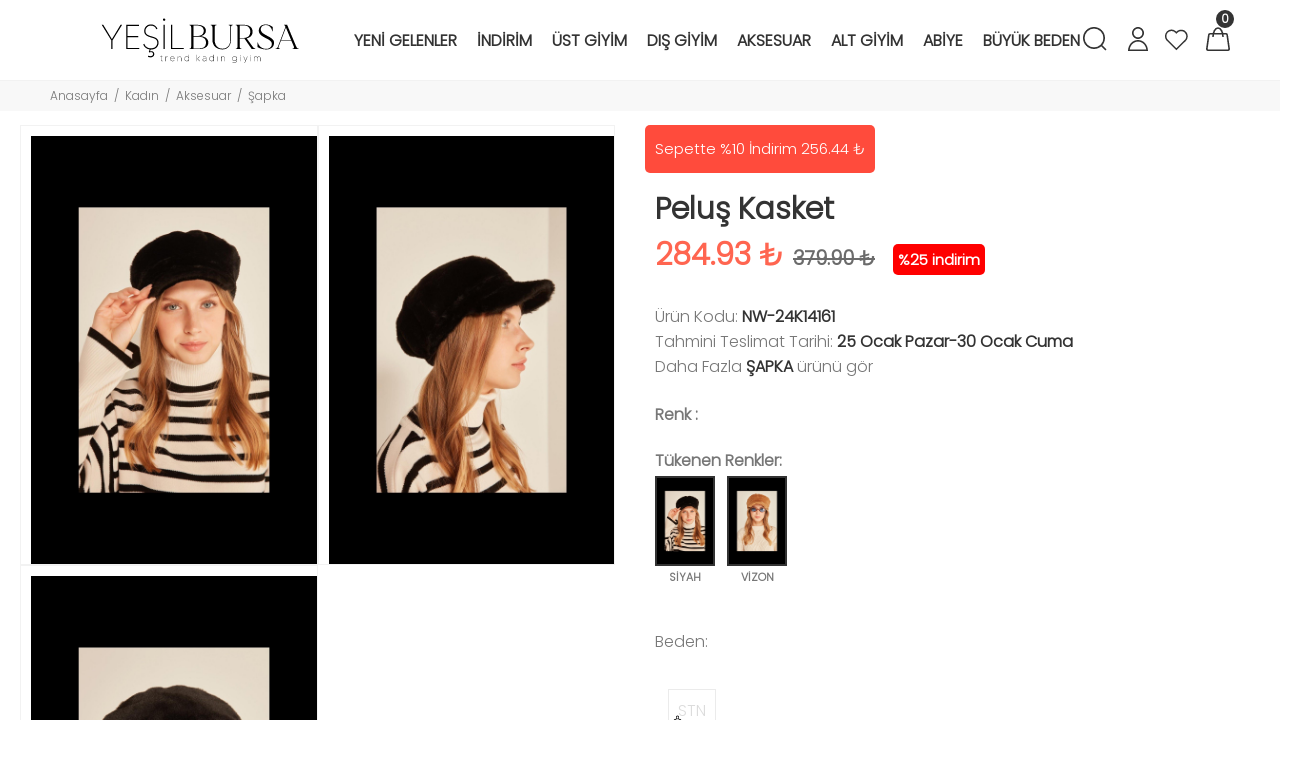

--- FILE ---
content_type: text/HTML; charset=utf-8
request_url: https://www.yesilbursagiyim.com/
body_size: 977
content:
object(FacebookAds\Object\ServerSide\EventRequest)#14 (3) {
  ["container":protected]=>
  array(8) {
    ["pixel_id"]=>
    string(15) "442721773366640"
    ["events"]=>
    array(2) {
      [0]=>
      object(FacebookAds\Object\ServerSide\Event)#12 (1) {
        ["container":protected]=>
        array(11) {
          ["event_name"]=>
          string(8) "PageView"
          ["event_time"]=>
          int(1769353437)
          ["event_source_url"]=>
          string(52) "https://www.yesilbursagiyim.com/tr/urun/pelus-kasket"
          ["opt_out"]=>
          NULL
          ["event_id"]=>
          string(27) "urun_goster.1769353435.4557"
          ["user_data"]=>
          object(FacebookAds\Object\ServerSide\UserData)#13 (1) {
            ["container":protected]=>
            array(17) {
              ["client_ip_address"]=>
              string(14) "18.223.115.175"
              ["client_user_agent"]=>
              string(159) "Mozilla/5.0 (Macintosh; Intel Mac OS X 10_15_7) AppleWebKit/537.36 (KHTML, like Gecko) Chrome/131.0.0.0 Safari/537.36; ClaudeBot/1.0; +claudebot@anthropic.com)"
              ["fbc"]=>
              string(0) ""
              ["fbp"]=>
              string(0) ""
              ["subscription_id"]=>
              NULL
              ["fb_login_id"]=>
              NULL
              ["lead_id"]=>
              NULL
              ["f5first"]=>
              NULL
              ["f5last"]=>
              NULL
              ["fi"]=>
              NULL
              ["dobd"]=>
              NULL
              ["dobm"]=>
              NULL
              ["doby"]=>
              NULL
              ["emails"]=>
              NULL
              ["phones"]=>
              NULL
              ["country_codes"]=>
              array(1) {
                [0]=>
                string(2) "tr"
              }
              ["cities"]=>
              NULL
            }
          }
          ["custom_data"]=>
          NULL
          ["data_processing_options"]=>
          NULL
          ["data_processing_options_country"]=>
          NULL
          ["data_processing_options_state"]=>
          NULL
          ["action_source"]=>
          NULL
        }
      }
      [1]=>
      object(FacebookAds\Object\ServerSide\Event)#12 (1) {
        ["container":protected]=>
        array(11) {
          ["event_name"]=>
          string(8) "PageView"
          ["event_time"]=>
          int(1769353437)
          ["event_source_url"]=>
          string(52) "https://www.yesilbursagiyim.com/tr/urun/pelus-kasket"
          ["opt_out"]=>
          NULL
          ["event_id"]=>
          string(27) "urun_goster.1769353435.4557"
          ["user_data"]=>
          object(FacebookAds\Object\ServerSide\UserData)#13 (1) {
            ["container":protected]=>
            array(17) {
              ["client_ip_address"]=>
              string(14) "18.223.115.175"
              ["client_user_agent"]=>
              string(159) "Mozilla/5.0 (Macintosh; Intel Mac OS X 10_15_7) AppleWebKit/537.36 (KHTML, like Gecko) Chrome/131.0.0.0 Safari/537.36; ClaudeBot/1.0; +claudebot@anthropic.com)"
              ["fbc"]=>
              string(0) ""
              ["fbp"]=>
              string(0) ""
              ["subscription_id"]=>
              NULL
              ["fb_login_id"]=>
              NULL
              ["lead_id"]=>
              NULL
              ["f5first"]=>
              NULL
              ["f5last"]=>
              NULL
              ["fi"]=>
              NULL
              ["dobd"]=>
              NULL
              ["dobm"]=>
              NULL
              ["doby"]=>
              NULL
              ["emails"]=>
              NULL
              ["phones"]=>
              NULL
              ["country_codes"]=>
              array(1) {
                [0]=>
                string(2) "tr"
              }
              ["cities"]=>
              NULL
            }
          }
          ["custom_data"]=>
          NULL
          ["data_processing_options"]=>
          NULL
          ["data_processing_options_country"]=>
          NULL
          ["data_processing_options_state"]=>
          NULL
          ["action_source"]=>
          NULL
        }
      }
    }
    ["test_event_code"]=>
    NULL
    ["partner_agent"]=>
    NULL
    ["namespace_id"]=>
    NULL
    ["upload_id"]=>
    NULL
    ["upload_tag"]=>
    NULL
    ["upload_source"]=>
    NULL
  }
  ["http_client":protected]=>
  NULL
  ["endpoint_request":protected]=>
  NULL
}
Array
(
    [olay] => sayfa_goruntule
    [baglanti] => https://www.yesilbursagiyim.com/tr/urun/pelus-kasket
    [event_id] => urun_goster.1769353435.4557
    [bilgiler] => Array
        (
        )

)
sayfa_goruntule işlem gönderildiFacebookAds\Object\ServerSide\EventResponse Object
(
    [container:protected] => Array
        (
            [events_received] => 2
            [messages] => Array
                (
                )

            [fbtrace_id] => AGJoPm4rgYNGyeYmMDZXCJX
            [custom_endpoint_responses] => 
        )

)


--- FILE ---
content_type: image/svg+xml
request_url: https://www.yesilbursagiyim.com/kullanici/goruntu/tasarim/resim/footer.svg
body_size: 11868
content:
<?xml version="1.0" encoding="utf-8"?>
<!-- Generator: Adobe Illustrator 23.0.3, SVG Export Plug-In . SVG Version: 6.00 Build 0)  -->
<svg version="1.1" id="Layer_1" xmlns="http://www.w3.org/2000/svg" xmlns:xlink="http://www.w3.org/1999/xlink" x="0px" y="0px"
	 viewBox="0 0 1852 72" style="enable-background:new 0 0 1852 72;" xml:space="preserve">
<style type="text/css">
	.st0{fill:#754B2A;}
	.st1{fill:#E9521F;}
	.st2{fill:#7C2D84;}
	.st3{fill:#E5007E;}
	.st4{fill:#71C23F;}
	.st5{fill:#FFC013;}
	.st6{fill:#F6B801;}
	.st7{fill:#00A6D4;}
	.st8{fill:#808080;}
	.st9{fill:#01A89E;}
	.st10{fill:#02A89D;}
	.st11{fill:#C7A170;}
	.st12{fill:#0353A5;}
	.st13{fill:#FBA919;}
	.st14{fill:#3A3A3A;}
	.st15{fill:#FF5F01;}
	.st16{fill:#EA001B;}
	.st17{fill:#F79F1A;}
</style>
<g>
	<g>
		<path class="st0" d="M587.8,45.8c-1.1,0-2.1,0-3,0c-0.2,0-0.3-0.1-0.4-0.3c-0.7-1.5-1.5-3-2.2-4.6c-0.1-0.3-0.3-0.4-0.6-0.4
			c-0.7,0-1.4,0-2.1,0c-0.4,0-0.5,0.1-0.5,0.5c0,1.4,0,2.9,0,4.3c0,0.3-0.1,0.4-0.4,0.4c-0.7,0-1.4,0-2.1,0c-0.3,0-0.4-0.1-0.4-0.4
			c0-3.3,0-6.5,0-9.8c0-1.3,0-2.6,0-3.9c0-0.3,0.1-0.4,0.4-0.4c2.2,0,4.4,0,6.6,0c1.6,0,3,0.5,4,1.8c1.2,1.6,1.1,4.8-0.4,6.1
			c-0.4,0.3-0.8,0.6-1.3,0.8c-0.3,0.1-0.3,0.2-0.2,0.5c0.8,1.6,1.7,3.3,2.5,4.9C587.7,45.5,587.8,45.7,587.8,45.8z M581.3,37.8
			C581.3,37.8,581.3,37.8,581.3,37.8c0.6,0,1.3,0,1.9,0c0.5,0,1-0.2,1.3-0.6c0.5-0.7,0.4-1.5,0.1-2.2c-0.3-0.7-0.9-0.9-1.6-0.9
			c-1.2,0-2.4,0-3.6,0c-0.2,0-0.3,0-0.3,0.3c0,1,0,2.1,0,3.1c0,0.3,0.1,0.3,0.3,0.3C580.1,37.8,580.7,37.8,581.3,37.8z"/>
		<path class="st1" d="M630.7,46.2c-2.2-0.1-4.1-0.7-5.5-2.4c-0.2-0.3-0.2-0.4,0-0.6c0.5-0.5,1.1-1,1.6-1.5c0.2-0.1,0.2-0.2,0.4,0
			c1.4,1.4,3,1.7,4.8,1.3c0.7-0.1,1.1-0.6,1.1-1.2c0.1-0.7-0.2-1.1-0.9-1.4c-0.8-0.4-1.7-0.5-2.6-0.8c-0.7-0.2-1.3-0.4-2-0.7
			c-1.4-0.6-2.2-1.6-2.3-3.1c-0.1-1.6,0.4-2.9,1.8-3.8c2.3-1.6,5.9-1.2,8.1,0.8c0.6,0.5,0.6,0.5,0,1.1c-0.4,0.4-0.9,0.8-1.3,1.3
			c-0.2,0.2-0.3,0.2-0.5,0c-1.1-1.1-2.5-1.4-4-1.1c-0.5,0.1-0.9,0.3-1,0.9c-0.1,0.6,0.1,1,0.7,1.3c0.6,0.3,1.2,0.4,1.8,0.5
			c0.9,0.2,1.9,0.4,2.7,0.8c1.8,0.8,2.6,2.3,2.4,4.3c-0.2,2.5-1.8,4-4.5,4.2C631.4,46.2,631.1,46.2,630.7,46.2z"/>
		<path class="st1" d="M642.6,46.2c-2,0-3.8-0.6-5.3-2.2c-0.5-0.5-0.5-0.5,0-0.9c0.5-0.4,1-0.9,1.4-1.3c0.2-0.1,0.3-0.2,0.4,0
			c1.4,1.4,3,1.7,4.9,1.3c0.7-0.2,1.1-0.6,1.1-1.3c0-0.7-0.2-1-0.9-1.4c-0.9-0.4-1.9-0.6-2.9-0.9c-0.5-0.2-1-0.3-1.5-0.5
			c-1.4-0.6-2.3-1.6-2.4-3.2c-0.1-1.7,0.5-3.1,2-4c2.5-1.5,6.4-0.9,8.3,1.4c0.1,0.2,0.1,0.2,0,0.3c-0.6,0.5-1.2,1.1-1.8,1.7
			c-0.2,0.2-0.3,0.1-0.5-0.1c-1.1-1.1-2.5-1.4-4-1.1c-0.7,0.1-1,0.5-1.1,1.1c0,0.5,0.2,0.9,0.8,1.2c0.8,0.4,1.6,0.5,2.5,0.7
			c0.6,0.2,1.2,0.3,1.8,0.6c2.7,1.1,3,3.7,2.4,5.6c-0.5,1.8-1.9,2.5-3.6,2.9C643.8,46.2,643.2,46.2,642.6,46.2z"/>
		<path class="st0" d="M620.8,35.5c0-1,0-2,0-3c0-0.3,0.1-0.4,0.3-0.5c0.8-0.4,1.5-0.8,2.2-1.1c0.3-0.2,0.4-0.1,0.4,0.2
			c0,4.8,0,9.6,0,14.5c0,0.3-0.1,0.4-0.4,0.4c-0.7,0-1.3,0-2,0c-0.4,0-0.7,0-0.5-0.7c-0.5,0.4-1,0.7-1.6,0.8
			c-1.8,0.4-3.5-0.4-4.3-2.1c-1-2.3-1.1-4.7,0-7c1.1-2.5,4.2-2.7,5.7-1.5C620.7,35.5,620.7,35.5,620.8,35.5z M620.8,40.6
			C620.8,40.6,620.8,40.6,620.8,40.6c0-0.5,0-1,0-1.5c0-0.3,0.1-0.6-0.1-0.8c-0.6-0.6-1.3-0.9-2.1-0.8c-0.7,0.1-1.1,0.7-1.2,1.3
			c-0.3,1.1-0.3,2.2,0,3.2c0.5,1.5,2,1.9,3.2,0.8c0.2-0.2,0.3-0.4,0.3-0.7C620.8,41.6,620.8,41.1,620.8,40.6z"/>
		<path class="st0" d="M599.3,49.7c0-0.2,0-0.3,0-0.5c0-4.6,0-9.3,0-13.9c0-0.4,0-0.5,0.5-0.5c0.6,0,1.2,0,1.8,0
			c0.4,0,0.9-0.1,0.5,0.7c0.7-0.5,1.2-0.8,1.9-0.9c1.9-0.2,3.5,0.7,4.2,2.5c0.8,2.1,0.8,4.2,0,6.3c-1,2.4-3.7,3.2-5.9,1.7
			c0,0,0,0-0.1,0c0,0.9,0,1.8,0,2.7c0,0.3-0.1,0.5-0.3,0.6C601,48.8,600.2,49.3,599.3,49.7z M602.2,40.3c0,0.5,0,1,0,1.5
			c-0.1,0.6,0.2,0.9,0.7,1.1c1.1,0.6,2.5,0.6,2.9-1.1c0.3-1.1,0.3-2.2-0.1-3.3c-0.4-1.1-1.4-1.5-2.5-1.1c-0.6,0.3-1,0.5-1,1.4
			C602.2,39.4,602.2,39.9,602.2,40.3z"/>
		<path class="st0" d="M595,38.8c0.1-1.2-0.4-1.7-1.5-1.7c-0.9,0-1.8,0.2-2.6,0.6c-0.3,0.2-0.4,0.1-0.6-0.2
			c-0.2-0.5-0.5-0.9-0.8-1.4c-0.1-0.2-0.1-0.3,0.1-0.4c1.9-1.1,3.9-1.3,6-0.6c1.6,0.5,2.4,1.7,2.4,3.4c0,2.3,0,4.6,0,6.9
			c0,0.4-0.1,0.5-0.5,0.5c-0.7,0-1.3,0-2,0c-0.4,0-0.6-0.1-0.5-0.5c0,0,0-0.1,0-0.2c-1.5,1-3,1.1-4.5,0.3c-1.5-0.7-2.2-2.3-1.9-4
			c0.2-1.4,1.3-2.5,3-2.8C592.7,38.3,593.8,38.4,595,38.8z M593.3,40.9c-0.2,0-0.4,0-0.7,0.1c-0.7,0.1-1.1,0.6-1.1,1.2
			c0,0.7,0.4,1.2,1,1.4c0.8,0.2,1.9-0.1,2.4-0.8c0-0.1,0.1-0.2,0.1-0.2c0.2-1.1-0.1-1.5-1.3-1.6C593.7,40.9,593.5,40.9,593.3,40.9z"
			/>
		<path class="st1" d="M658.1,45.8c-2.6,0-5.1,0-7.7,0c-0.4,0-0.3-0.2-0.3-0.4c0-4,0-7.9,0-11.9c0-0.6,0-1.3,0-1.9
			c0-0.3,0.1-0.4,0.3-0.4c0.8,0,1.5,0,2.3,0c0.3,0,0.4,0.1,0.4,0.4c0,2.9,0,5.9,0,8.8c0,0.7,0,1.5,0,2.2c0,0.3,0.1,0.3,0.3,0.3
			c0.9,0,1.8,0,2.7,0c0.2,0,0.3,0,0.4,0.2C657,44,657.5,44.9,658.1,45.8z"/>
		<path class="st0" d="M612.9,40.5c0,1.7,0,3.3,0,5c0,0.3-0.1,0.5-0.4,0.5c-0.7,0-1.5,0-2.2,0c-0.3,0-0.3-0.1-0.3-0.3
			c0-3.4,0-6.9,0-10.3c0-0.3,0.1-0.3,0.4-0.3c0.7,0,1.5,0,2.2,0c0.3,0,0.4,0.1,0.4,0.4C612.9,37.1,612.9,38.8,612.9,40.5z"/>
		<path class="st0" d="M613.1,32.4c0,0.9-0.8,1.6-1.6,1.6c-0.9,0-1.6-0.8-1.6-1.6c0-0.9,0.8-1.6,1.7-1.6
			C612.4,30.8,613.1,31.5,613.1,32.4z"/>
	</g>
</g>
<g>
	<g>
		<path class="st2" d="M701.2,31.5c1.9,0,3.6,0,5.3,0c0.3,0,0.8,0.6,1,1c0.3,1.3,0.5,2.6,0.7,4c0.1,0.5,0.3,1.1,0.5,1.6
			c0.1,0,0.3,0,0.4,0c0.4-1.8,0.8-3.5,1.1-5.3c0.1-1.1,0.6-1.3,1.6-1.3c1.2,0,2.3,0,3.5,0c0.5,2.3,0.9,4.5,1.3,6.6
			c0.2,0,0.3,0,0.5,0.1c0.3-1.5,0.7-2.9,1-4.4c0.4-2.3,0.4-2.3,2.7-2.3c1,0,2,0,3.1,0c0.2,0,0.3,0.1,0.7,0.2
			c-0.8,3.1-1.6,6.2-2.4,9.3c0,0.2-0.1,0.3-0.2,0.5c-0.4,1.3-0.5,3.3-1.3,3.6c-1.5,0.6-3.5,0.3-5.2,0.3c-0.3,0-0.7-0.5-0.9-0.9
			c-0.3-1.1-0.6-2.2-0.8-3.3c-0.2-0.7-0.4-1.4-0.6-2.1c-0.2,0-0.3,0-0.4,0c-0.4,1.6-0.8,3.2-1.2,4.8c-0.2,1.1-0.7,1.6-1.9,1.6
			c-4.7,0-4.8,0-5.9-4.5C702.8,37.9,702,34.9,701.2,31.5z"/>
		<path class="st2" d="M734.3,45.9c-1.7-0.2-3.3-0.3-4.8-0.5c-2-0.3-3.5-1.5-3.7-3.5c-0.2-2.3-0.2-4.6,0-6.8
			c0.2-1.9,1.6-3.3,3.6-3.4c3.3-0.2,6.6-0.2,9.9,0c2,0.1,3.5,1.4,3.7,3.5c0.2,2.2,0.2,4.5,0,6.7c-0.2,2.1-1.7,3.3-3.8,3.6
			C737.5,45.6,735.9,45.7,734.3,45.9z M734.4,35.5c-2.5,0-3.3,0.7-3.3,3c0,2.3,0.8,3.1,3.1,3.1c2.4,0,3.3-0.7,3.4-3
			C737.6,36.3,736.8,35.5,734.4,35.5z"/>
		<path class="st2" d="M780.8,38.3c0-1.8,0-3.7,0-5.5c0-0.8,0.2-1.3,1.2-1.3c3.5,0,7-0.1,10.5,0c3,0.1,4.4,1.4,4.8,4.4
			c0.3,2,0.1,4.1-0.2,6c-0.4,2.3-2.3,3.2-4.4,3.3c-3.6,0.2-7.2,0-10.8,0c-0.9,0-1.1-0.5-1.1-1.2C780.9,42.2,780.8,40.3,780.8,38.3z
			 M786,38.5c0,2.7,0,2.7,2.6,2.7c2.7,0,3.3-0.5,3.3-2.7c0-2.1-0.7-2.6-3.5-2.6C786,35.8,786,35.8,786,38.5z"/>
		<path class="st2" d="M750.8,40.3c-0.1,2-0.2,3.5-0.2,5c-1.7,0-3.3,0-5.1,0c0-1.8,0-3.5,0-5.1c0-2.5,0-4.9,0-7.4
			c0-1,0.3-1.5,1.4-1.5c3.7,0.1,7.5,0,11.2,0.2c2.5,0.1,3.5,1,3.9,3.2c0.4,2.3-0.5,4.3-2.3,5.3c-0.4,0.2-0.8,0.4-1.4,0.7
			c1.6,1.5,3.1,2.8,4.6,4.1c0,0.2,0,0.3-0.1,0.5c-1.4,0-2.9-0.1-4.3,0c-1.6,0.2-2.7-0.5-3.8-1.6C753.6,42.6,752.4,41.7,750.8,40.3z
			 M753.6,35.1C753.6,35.1,753.6,35.1,753.6,35.1c-0.6,0-1.4-0.2-1.9,0.1c-0.5,0.2-0.9,1-0.9,1.5c0,0.5,0.5,1.4,0.8,1.5
			c1.2,0.2,2.5,0.2,3.7,0c0.5-0.1,1.2-1,1.2-1.6c0-0.5-0.8-1.1-1.3-1.4C754.7,34.9,754.1,35.1,753.6,35.1z"/>
		<path class="st2" d="M765,45.4c0-4.7,0-9.1,0-13.7c1.7,0,3.4,0,5.3,0c0,2.5,0.1,5,0,7.4c0,1.3,0.5,1.8,1.8,1.7
			c1.9-0.1,3.8,0,5.6,0c1.1,0,1.4,0.4,1.4,1.4c-0.1,3.9,0.3,3.2-3.1,3.2C772.3,45.4,768.7,45.4,765,45.4z"/>
	</g>
</g>
<g>
	<g>
		<path class="st3" d="M827.8,45c0.4-2.4,1-4.9,1.3-7.3c0.6-4.4,4.2-6.4,8.3-4.5c0.4,0.2,0.9,0.1,1.4,0c0.5-0.1,1-0.4,1.6-0.6
			c3.6-0.9,5.7,0.8,5.2,4.4c-0.3,2.8-0.8,5.5-1.3,8.4c-1,0-2,0-3.1,0c0.4-2.8,0.8-5.5,1.1-8.3c0.1-1,0.4-2.1-1.1-2.4
			c-1.2-0.3-1.9,0.4-2.2,2.1c-0.4,2.2-0.7,4.3-1,6.5c-0.4,2.5-0.4,2.5-3.4,2c0.3-1.9,0.5-3.8,0.8-5.7c0.1-1,0.5-2,0.4-3
			c0-0.7-0.5-1.6-1.1-1.9c-0.9-0.4-1.8,0.2-2,1.1c-0.4,1.7-0.7,3.4-0.9,5.1c-0.3,1.5-0.5,2.9-0.7,4.6c-1.1,0-2.2,0-3.2,0
			C827.8,45.4,827.8,45.2,827.8,45z"/>
		<path class="st3" d="M919.9,36.1c-0.4,2.3-0.9,4.7-1.2,7c-0.4,2.6,0,2.5-3.4,2.3c0.3-2.1,0.5-4.1,0.8-6.2c0.1-0.9,0.3-1.7,0.4-2.6
			c0.1-1,0-1.8-1.2-2c-1.2-0.2-1.9,0.3-2.2,1.5c-0.4,2.1-0.7,4.2-1,6.3c0,0.2,0,0.4-0.1,0.6c-0.4,2.7-0.4,2.7-3.5,2.2
			c0.3-2.4,0.7-4.8,1-7.2c0.1-0.5,0.3-1.2,0.2-1.7c-0.2-0.6-0.5-1.5-1-1.7c-0.9-0.4-1.7,0.2-2,1.1c-0.3,1-0.5,2.1-0.7,3.1
			c-0.2,1.4-0.4,2.8-0.6,4.2c-0.4,2.5-0.4,2.5-3.3,2.1c0.1-0.9,0.2-1.8,0.3-2.6c0.3-1.9,0.5-3.8,0.9-5.8c0.7-3.8,4.3-5.6,7.8-4
			c0.8,0.4,1.3,0.3,2.1,0.1c1.4-0.3,3-0.6,4.4-0.3c0.9,0.2,1.5,1.5,2.3,2.3C919.9,35.5,919.9,35.8,919.9,36.1z"/>
		<path class="st3" d="M868.6,43.9c0.6-3.7,1.1-7.3,1.7-11c1,0,1.8,0,2.9,0c-0.6,4.2-1.2,8.3-1.8,12.5c-0.5,0.1-1,0.2-1.8,0.3
			c0.5,0.8,0.9,1.6,1.4,2.4c-1,0.8-1.9,1.5-3,2.4c-1.8-3.2-3.6-6.3-5.6-9.7c-1.6,2-3,3.7-4.5,5.5c-1.2-1.4-1.3-2.7,0-4
			c2.8-2.7,3.3-5.5,0.5-8.5c-0.3-0.3-0.5-0.9-0.5-1.2c0.1-0.7,0.5-1.2,0.8-1.9c0.4,0.3,1,0.6,1.3,1c0.9,1.2,1.7,2.4,2.6,3.9
			c1.3-1.8,2.5-3.4,3.6-5c0.7-0.9,1.3-1.8,2-2.7c0.7-0.9,1.6-1.2,2.5-0.6c1,0.7,0.9,1.7,0.2,2.6c-1.7,2.1-3.4,4.2-5.1,6.3
			c-1.8,2.2-1.8,1.7-0.2,4c0.7,1.1,1.5,2.2,2.2,3.3C868.1,43.8,868.3,43.8,868.6,43.9z"/>
		<path class="st3" d="M875.9,45.5c-1.1,0-2,0-3.1,0c0.3-2.2,0.6-4.3,0.9-6.4c0.1-0.8,0.2-1.5,0.4-2.3c0.7-3.7,4.4-5.5,7.7-3.9
			c0.8,0.4,1.4,0.4,2.3,0c0.8-0.3,1.8-0.5,2.7-0.5c2.8,0,4,1.1,3.7,4c-0.3,3-0.8,6-1.2,9c-1,0-2,0-3.1,0c0.4-2.8,0.8-5.6,1.1-8.4
			c0.1-1,0.3-2.2-1.2-2.4c-1.5-0.2-2,0.7-2.2,2c-0.3,2.2-0.7,4.3-1,6.5c-0.5,2.6-0.5,2.6-3.4,2.1c0.4-2.5,0.7-5.1,1.1-7.7
			c0.3-2,0-2.8-1.1-3c-1.2-0.2-2,0.7-2.2,2.6C876.7,40,876.3,42.7,875.9,45.5z"/>
		<path class="st3" d="M848,35.8c0.1-2.4,0.1-2.5,2.4-3c1-0.2,2-0.4,3-0.3c2.3,0.1,3.6,1.5,3.4,3.7c-0.2,2.4-0.6,4.8-1,7.1
			c-0.1,0.4-0.5,0.9-0.8,1.2c-2,1.3-4.2,1.7-6.5,1.2c-1.7-0.3-2.6-1.5-2.9-3.2c-0.3-1.5,0.4-3.3,2-4c1.6-0.7,3.3-0.9,5-1.4
			c0.5-0.2,1.5,0.2,1.4-0.9c-0.1-1-0.8-1.4-1.7-1.3C850.9,35.3,849.5,35.6,848,35.8z M853.4,39.1c-1.3,0.3-2.6,0.5-3.8,0.9
			c-1,0.4-1.5,1.3-1.2,2.5c0.3,1.1,1.2,1.4,2.3,1.4C853,43.8,853.9,42.3,853.4,39.1z"/>
		<path class="st3" d="M902.4,33c-0.5,3.2-0.9,6.3-1.5,9.4c-0.4,2.2-2,3.3-4.2,3.4c-0.4,0-0.7,0-1.1,0c-3.8,0.1-5-1.3-4.4-5.2
			c0.3-2,0.7-4,0.9-6c0.1-1.5,0.8-2.1,2.2-1.8c0.3,0.1,0.7,0.1,1.2,0.1c-0.4,2.5-0.7,4.9-1,7.3c-0.1,0.7-0.3,1.3-0.2,2
			c0.1,0.7,0.6,1.7,1,1.7c0.7,0,1.7-0.4,2.1-0.9c0.5-0.6,0.5-1.5,0.7-2.3c0.3-1.9,0.6-3.7,0.9-5.6C899.4,32.6,899.4,32.6,902.4,33z"
			/>
		<path class="st3" d="M865,28.6c0,2.1-1.1,3.5-2.1,3.5c-1.1-0.1-1.2-0.9-1.2-1.8c0-1.4,1.1-3,2.1-2.8
			C864.3,27.6,864.7,28.4,865,28.6z"/>
	</g>
</g>
<g>
	<g>
		<path class="st4" d="M970.9,46.6c0-0.3,0-0.6,0-0.8c0-6.1,0-12.2,0-18.3c0-0.2,0-0.4,0-0.7c0-0.3,0.2-0.5,0.5-0.5
			c0.1,0,0.2,0,0.3,0c1,0,2,0,3,0c0,2.1,0,4.2,0,6.3c0.4-0.1,0.7-0.1,0.9-0.3c0.9-0.5,1.8-0.5,2.8-0.4c0.7,0.1,1.4,0.4,2.1,0.8
			c1.1,0.7,1.9,2.1,2.3,3.4c0.3,0.9,0.5,1.8,0.5,2.8c0,0.6,0,1.2,0,1.7c0,0.5-0.1,1.1-0.2,1.7c-0.2,0.8-0.5,1.6-1,2.3
			c-0.7,1.2-1,1.3-2.3,1.8c-0.2,0.1-0.4,0.1-0.6,0.1c-1.1,0-2.3,0-3.4,0c-0.3,0-0.7-0.3-0.9-0.2c-0.3,0.1-0.5,0.2-0.8,0.2
			c-0.7,0-1.5,0-2.2,0C971.7,46.6,971.4,46.6,970.9,46.6z M975.1,39.3c0,0.5,0,1.1,0,1.6c0,1,0.3,1.8,1.4,2.1c0.6,0.6,1.1,0,1.6-0.1
			c0.8-0.7,1.4-1.5,1.3-2.6c0-0.8,0-1.7,0-2.5c0-1.2-0.9-2-2-2c-0.3,0-0.5,0-0.8,0c-0.8,0-1.5,0.7-1.6,1.6
			C975,38.1,975.1,38.7,975.1,39.3z"/>
		<path class="st5" d="M948.5,34.4c2,0,4,0,5.9,0c0.2,0,0.4,0,0.7,0c0.7,0,0.8-0.1,0.8-0.8c0-1.1,0-2.3,0-3.4s0-2.3,0-3.4
			c1.5,0,3,0,4.6,0c0,2.5,0,5,0,7.6c2.5,0,5.1,0,7.6,0c0,1.6,0,3,0,4.5c-2.5,0-5,0-7.6,0c0,0.3,0,0.6,0,0.9c0,2,0,4,0,6
			c0,0.7-0.1,0.8-0.8,0.8c-1,0-2,0-3,0c-0.6,0-0.7-0.1-0.7-0.8c0-2.1,0-4.1,0-6.2c0-0.2,0-0.4,0-0.7c-2.5,0-4.9,0-7.4,0
			C948.5,37.4,948.5,36,948.5,34.4z"/>
		<path class="st4" d="M1019.8,31.7c1.1,0,2.2,0,3.3,0c0.4,0,0.6,0.2,0.6,0.7c0,1.6,0,3.1,0,4.7c0,3.1,0,6.3,0,9.5
			c-0.2,0.1-0.4,0.2-0.6,0.2c-0.9,0-1.8,0-2.6,0c-0.5,0-0.9-0.1-1-0.7c-1.2,0.7-2.5,0.5-3.8,0.5c-1-0.1-2-0.5-2.7-1.3
			c-0.8-0.9-1.5-1.9-1.5-3.2c0-3.4,0-6.8,0-10.3c1.3-0.1,2.6,0,3.9,0c0,0.4,0,0.8,0,1.1c0,2.7,0,5.3,0,8c0,0.9,0.4,1.5,1,1.8
			c0.6,0.4,1.3,0.3,2,0c0.8-0.3,1.2-0.9,1.1-1.7c-0.1-1.5,0.3-3,0.2-4.6C1019.7,34.8,1019.8,33.3,1019.8,31.7z"/>
		<path class="st4" d="M1001.7,46.8c-1.1,0-2.1,0-3.1,0c-0.7,0-0.8-0.1-0.8-0.8c0-2.6,0-5.2,0-7.8c0-1.8,0-3.7,0-5.6
			c0-0.8,0.1-0.8,0.9-0.8c1,0,2,0,3,0c0.1,0.2,0.3,0.4,0.4,0.7c1.3-0.5,2.5-0.6,4.2-0.2c2,0.4,2.9,1.6,3.5,3.2
			c0.1,0.3,0.2,0.6,0.2,0.9c0,3.5,0,7,0,10.5c-1.3,0-2.6,0-3.9,0c0-2.3,0-4.6,0-6.9c0-0.7,0-1.5,0-2.2c0-1.1-0.8-2-1.8-2
			c-1.5-0.1-2.3,0.6-2.5,2.2c-0.1,0.5,0,1.1,0,1.6C1001.7,41.9,1001.7,44.3,1001.7,46.8z"/>
		<path class="st4" d="M984.2,38.8c0-0.8,0-1.5,0-2.3c0-1,0.4-1.9,1.1-2.7c0.4-0.4,0.8-0.8,1.3-1.1c0.7-0.4,2.1-0.9,2.9-0.9
			c0.8,0,1.7,0,2.5,0.2c0.7,0.2,1.2,0.4,1.7,0.8c0.5,0.4,1,0.9,1.4,1.5c0.8,1.1,1,2.2,1.1,3.5c0,0.9,0,1.8,0,2.7
			c0,0.2,0.1,0.5,0,0.6c-0.3,0.4-0.1,0.9-0.3,1.3c-0.2,0.3-0.4,0.6-0.4,1c-0.7,0.8-1.3,1.8-2.4,2.3c-1.1,0.5-2.2,1-3.3,0.8
			c-1.8-0.2-3.5-0.9-4.6-2.4c-0.6-0.8-1-1.8-1-2.8C984.2,40.4,984.2,39.6,984.2,38.8z M992.3,39.1c0-0.5,0-1.1,0-1.6
			c0-0.5-0.2-1-0.6-1.4c-0.5-0.5-1-0.7-1.7-0.6c-0.9,0-1.9,1-1.9,1.9c0,0.9,0,1.8,0,2.7c0,0.4,0,0.8,0.2,1.2
			c0.4,0.7,0.9,1.3,1.7,1.4c1.2,0.2,2.2-0.7,2.2-1.9C992.3,40.2,992.3,39.6,992.3,39.1z"/>
		<path class="st4" d="M1037,34.9c-0.7,0.6-1.4,1.2-2.2,1.9c-0.1-0.1-0.3-0.2-0.4-0.3c-0.2-0.8-1.1-0.8-1.5-1.5
			c-0.9,0-1.7-0.9-2.7-0.3c-0.5-0.1-0.8,0.3-1.2,0.4c-0.4,0.1-0.3,0.6-0.6,0.8c-0.1,0.1-0.1,0.3,0,0.4c0.4,0.3,0.6,0.8,1.2,1
			c0.8,0.3,1.6,0.4,2.5,0.6c1.1,0.3,2.1,0.5,3,1.1c0.8,0.5,1.4,1,1.6,2.1c0.1,0.5,0.3,1,0.1,1.5c-0.3,0.9-0.6,1.8-1.2,2.5
			c-0.6,0.6-1.4,1-2.3,1.3c-1.1,0.3-2.3,0.3-3.4,0.2c-1.7-0.2-4-1.1-4.8-3.1c0.6-0.5,1.1-1.2,1.8-1.6c0.6-0.3,0.6-0.4,1.1,0.1
			c0.5,0.5,0.9,1,1.6,1.2c0.2,0.1,0.4,0.2,0.7,0.2c0.7,0,1.4,0,2.2,0c0.3-0.3,0.6-0.5,0.8-0.8c0.2-0.2,0.2-0.5,0-0.7
			c-0.3-0.4-0.9-0.6-1.3-0.8c-0.7-0.3-1.5-0.4-2.2-0.5c-1.2-0.1-2.2-0.6-3.2-1.2c-0.9-0.5-1.3-1.5-1.4-2.6c-0.1-1.2,0.3-2.3,0.9-3.3
			c0.4-0.7,1.2-1.1,1.9-1.4c0.4-0.2,1-0.4,1.4-0.4c1-0.1,2-0.1,2.9,0c1.2,0.2,2.3,0.6,3.2,1.5c0.3,0.3,0.6,0.4,0.9,0.7
			C1036.7,34.2,1036.8,34.5,1037,34.9z"/>
	</g>
</g>
<g>
	<g>
		<path d="M1099.7,24.6c-1.1,1.6-2.1,3-3.1,4.4c-0.2,0.3-0.3,0.8-0.5,1.1c0.4,0.1,0.8,0.1,1.3,0.2c1,0.1,1.9,0.2,2.9,0.3
			c-0.5,0.8-1,1.6-1.5,2.4c-1.2,1.7-2.4,3.4-3.7,5c-0.5,0.7-0.5,1.1,0.1,1.8c1.9,2.3,3.9,4.7,5.8,7c0.2,0.2,0.2,0.5,0.4,0.8
			c-0.2,0-0.5,0.1-0.7,0.2c-0.1,0-0.2,0-0.3,0c-3.6,0.1-3.6,0.1-5.8-2.7c-0.3-0.3-0.5-0.7-0.8-1c-1.4-1.8-1.4-1.8-2.8,0.2
			c-0.2,0.3-0.5,0.6-0.7,1c-0.9,2.3-2.6,3-4.9,2.7c-0.3,0-0.6,0-0.9,0c-2.1,0.3-3.7-0.4-4.3-2.6c-0.2-0.8-0.8-0.9-1.5-0.9
			c-2,0-4,0-6,0c-0.8,0-1.4,0.2-1.6,1c-0.6,2.2-2,2.7-4.1,2.5c-1.9-0.2-2,0-1-1.7c2.7-4.8,5.4-9.7,8.1-14.5c0.3-0.6,0.7-1.1,1.5-1.1
			c0.9,0,1.2,0.5,1.6,1.1c2.4,4.4,4.9,8.7,7.3,13.1c0.5,0.8,0.7,1,1.3,0.1c1.2-1.7,2.4-3.4,3.7-5c0.4-0.6,0.4-1,0-1.6
			c-1.6-2.2-3.2-4.4-4.8-6.6c-0.2-0.3-0.3-0.6-0.4-0.9c0.3-0.1,0.7-0.2,1-0.2c0.8,0,1.7,0,2.5,0c0.8,0,0.9-0.4,0.5-1
			c-0.8-1.2-1.7-2.4-2.6-3.6c-0.2-0.3-0.3-0.6-0.4-0.9c0.3-0.1,0.6-0.2,0.9-0.2C1090.6,24.6,1095,24.6,1099.7,24.6z M1075.6,41.1
			c0.7,0,1.4,0,2.1,0c0.2,0,0.5-0.5,0.4-0.6c-0.7-1.4-1.3-2.7-2.1-4c-0.1-0.1-0.6-0.1-0.7,0c-0.4,0.7-0.8,1.5-1.2,2.3
			C1072.9,41.1,1072.9,41.1,1075.6,41.1z"/>
		<path d="M1111.2,40.3c-1.7,0-3.5,0-5.2,0c-0.8,0-1.1,0.2-0.8,1.1c0.5,1.7,1.6,2.7,3.2,3c1.7,0.3,3.5,0.3,5-0.8
			c0.5-0.3,0.8-0.4,1.1,0.3c0,0.1,0.1,0.2,0.2,0.3c1.2,2.2,1.1,2.6-1.4,3.3c-2.5,0.7-5.1,0.8-7.5,0c-3.5-1.2-5.3-4.6-5.1-8.9
			c0.4-6.3,6.3-10.1,12.1-7.9c3.5,1.4,5.5,5.1,4.7,8.8c-0.2,0.8-0.7,0.8-1.2,0.8C1114.6,40.3,1112.9,40.3,1111.2,40.3L1111.2,40.3z
			 M1109.4,37.2c1.1,0,2.2,0,3.3,0c0.8,0,0.9-0.3,0.7-1c-0.5-1.8-1.8-2.7-3.9-2.7c-2,0-3.4,1-4,2.7c-0.2,0.7,0,0.9,0.7,0.9
			C1107.3,37.2,1108.3,37.2,1109.4,37.2z"/>
		<path d="M1123.7,48.2c-1.5-0.4-3-0.8-4.4-1.2c-0.7-0.2-0.9-0.7-0.5-1.3c0.1-0.2,0.2-0.5,0.3-0.7c0.7-1.6,0.7-1.5,2.2-0.9
			c1,0.4,2.1,0.5,3.1,0.6c0.7,0,1.6-0.2,1.7-1.1c0-0.7-0.3-1.6-0.7-2c-0.6-0.6-1.5-0.9-2.3-1.3c-0.9-0.5-1.8-0.9-2.6-1.5
			c-1.6-1.1-2.4-2.7-2.1-4.7c0.4-2,1.8-3.1,3.7-3.6c2.3-0.6,4.5-0.3,6.6,0.5c0.6,0.2,0.9,0.6,0.6,1.3c-0.1,0.3-0.2,0.6-0.3,0.8
			c-0.5,1.4-0.5,1.3-1.8,0.9c-1-0.3-2.1-0.4-3.2-0.3c-0.4,0-1.1,0.5-1.2,1c-0.1,0.5,0.1,1.3,0.5,1.6c0.7,0.6,1.6,0.9,2.4,1.3
			c0.9,0.5,1.8,0.8,2.7,1.3c1.9,1.3,2.6,3.1,2.1,5.3c-0.4,2-1.9,3.2-3.8,3.7c-0.9,0.2-1.9,0.3-2.8,0.4
			C1123.7,48.1,1123.7,48.1,1123.7,48.2z"/>
		<path d="M1136.5,48.2c-1.5-0.4-3-0.8-4.4-1.2c-0.8-0.2-0.9-0.7-0.5-1.4c0.1-0.1,0.1-0.2,0.2-0.3c0.8-1.8,0.8-1.7,2.6-1.1
			c1,0.3,2.2,0.5,3.3,0.4c1.5-0.2,2-1.7,0.9-2.8c-0.7-0.7-1.7-1.1-2.6-1.6c-0.9-0.5-1.8-0.9-2.6-1.4c-1.7-1.2-2.5-2.9-2-5
			c0.4-2,1.9-3,3.7-3.5c2.2-0.6,4.4-0.3,6.5,0.5c0.7,0.3,1,0.7,0.6,1.4c-0.1,0.2-0.1,0.3-0.2,0.5c-0.6,1.6-0.6,1.5-2.1,1.1
			c-0.9-0.3-2-0.3-2.9-0.3c-0.5,0-1.1,0.6-1.2,1c-0.1,0.5,0.2,1.2,0.6,1.5c0.6,0.5,1.3,0.8,2,1.1c0.7,0.4,1.5,0.6,2.2,1
			c2.4,1.3,3.3,3.3,2.8,5.9c-0.4,2-2.3,3.5-4.8,3.8c-0.6,0.1-1.2,0-1.8,0C1136.5,48,1136.5,48.1,1136.5,48.2z"/>
	</g>
</g>
<polygon class="st6" points="1099.8,24.7 1085.2,24.7 1092.2,35.4 "/>
<g>
	<g>
		<path class="st7" d="M1231,48.4c-0.1,0.1-0.1,0.2-0.2,0.3c-0.3,0.5-0.8,0.8-1.4,0.7c-0.6-0.1-1-0.6-1-1.2c0-0.6,0.4-1.1,0.9-1.2
			c0.6-0.1,1.2,0.1,1.4,0.6c0.1,0.1,0.1,0.2,0.2,0.3C1231,48,1231,48.2,1231,48.4z"/>
		<path class="st7" d="M1203.9,41c-0.9,0.1-1.7,0.1-2.5,0.2c-0.1,0-0.2,0.2-0.3,0.3c-0.6,1.3-1.1,2.7-1.8,4
			c-0.7,1.4-1.7,2.7-2.9,3.6c-0.5,0.4-1.1,0.7-1.8,0.5c-0.7-0.2-1.1-0.7-1.3-1.3c-0.2-0.7-0.4-1.5-0.6-2.3c-0.3,0.3-0.6,0.7-0.9,1
			c-1,1-2,2-3.5,2.3c-1.6,0.4-3.1-0.5-3.7-2c-0.5-1.4-0.3-2.8,0.3-4.2c1-2.2,2.5-4,4.6-5.3c0.9-0.6,1.9-1,3.1-1.1
			c1.4-0.1,2.5,0.9,2.5,2.5c0,1.3-0.1,2.5-0.1,3.8c0,1.1,0,2.2,0.1,3.2c0,0.2,0.1,0.5,0.1,0.8c0.3-0.3,0.7-0.6,0.9-0.9
			c1.3-1.6,2.1-3.4,2.8-5.2c0.1-0.2,0-0.3-0.2-0.4c-1.3-0.7-2.1-1.7-2.1-3.3c0-1.8,1.9-3.1,3.6-2.5c0.8,0.3,1.2,0.9,1.5,1.6
			c0.3,0.7,0.3,1.4,0.1,2.1c-0.1,0.4,0,0.5,0.4,0.4c0.8-0.2,1.7-0.4,2.5-0.7c0.7-0.2,1.4,0.2,1.5,0.9c0.1,0.7,0,1.4-0.2,2
			c-0.4,1.1-0.8,2.3-1.2,3.4c-0.2,0.5-0.3,1-0.3,1.4c-0.1,0.8,0.5,1.2,1.2,0.9c0.6-0.2,1.1-0.6,1.6-0.9c0.1-0.1,0.2-0.3,0.3-0.5
			c0.2-2.1,1.2-3.8,2.4-5.4c0.9-1.2,1.9-2.2,3.3-2.8c0.8-0.3,1.6-0.6,2.5-0.4c1.1,0.2,1.8,0.9,2.1,1.9c0.1,0.6,0.2,1.3,0.1,1.9
			c0,1.6-0.1,3.3-0.1,4.9c0,0.2,0,0.3,0.1,0.5c0.1,0.5,0.2,0.6,0.6,0.3c0.6-0.3,1.1-0.7,1.7-1.1c0.1-0.1,0.2-0.2,0.2-0.4
			c0.1-0.8,0.1-1.5,0.2-2.3c0.3-3.2,0.8-6.4,1.6-9.5c0.4-1.7,0.9-3.4,1.7-4.9c0.5-0.9,1.2-1.8,2.1-2.2c1.8-0.8,3.8,0,4.5,1.9
			c0.4,1.1,0.4,2.2,0.3,3.3c-0.1,1.4-0.5,2.8-1,4.1c-0.1,0.1-0.1,0.2-0.2,0.4c0,0-0.1,0.1-0.1,0.1c-0.1,0-0.1,0-0.2-0.1
			c-0.4-0.4-0.9-0.8-1.3-1.3c-0.1-0.1-0.2-0.3-0.1-0.5c0.4-1.2,0.7-2.4,0.7-3.6c0-0.6-0.1-1.2-0.3-1.7c-0.2-0.7-1-1-1.6-0.5
			c-0.4,0.3-0.7,0.7-1,1.2c-0.7,1.1-1,2.4-1.3,3.7c-0.9,3-1.4,6.1-1.7,9.2c-0.1,0.4-0.1,0.9-0.1,1.4c1.6-0.8,3.2-1.6,5-1.7
			c-0.1,0.4-0.3,0.7-0.4,1c-0.2,0.9-0.8,1.5-1.7,1.8c-1,0.3-1.9,1-2.8,1.5c-0.1,0.1-0.3,0.3-0.3,0.5c0,1.9,0,3.7,0,5.6
			c0,0.7,0.1,1.5,0.1,2.2c0,0.3-0.1,0.5-0.3,0.6c-0.6,0.3-1.1,0.7-1.8,1.1c-0.3-2.8-0.3-5.5-0.3-8.2c-0.4,0.2-0.7,0.3-1,0.5
			c-0.5,0.2-1.1,0.4-1.6,0.3c-1-0.2-1.6-0.8-1.8-1.8c-0.1-0.3-0.1-0.6-0.2-0.9c-0.3,0.3-0.5,0.6-0.7,0.8c-1,1.1-2.1,1.9-3.5,2.3
			c-1.2,0.3-2.3,0.2-3.1-0.8c-0.2-0.2-0.3-0.1-0.5,0c-0.8,0.5-1.6,0.8-2.6,0.8c-1.5,0-2.7-1.3-2.8-2.7c-0.1-1.2,0.3-2.4,0.7-3.5
			c0.2-0.6,0.4-1.1,0.6-1.7C1203.8,41.3,1203.8,41.2,1203.9,41z M1186.6,45.9c0,0.2,0,0.4,0.1,0.6c0.2,0.8,0.7,1.1,1.4,0.8
			c0.4-0.1,0.7-0.4,1-0.6c1.7-1.3,2.7-3,3.3-5c0.2-0.7,0.3-1.4,0.4-2.1c0.1-0.3-0.1-0.4-0.4-0.3c-0.5,0.2-1,0.3-1.5,0.6
			c-1.5,0.8-2.5,2-3.4,3.4C1187.1,44,1186.6,44.8,1186.6,45.9z M1215.8,40.2c0-1-0.2-1.1-1-0.9c-0.1,0-0.2,0.1-0.3,0.1
			c-0.9,0.4-1.7,1-2.3,1.8c-1,1.2-1.8,2.5-2.2,4.1c-0.1,0.5-0.2,1.1,0,1.7c0.1,0.4,0.4,0.6,0.8,0.4c0.5-0.2,1.1-0.4,1.6-0.8
			c1.3-1,2.2-2.3,2.8-3.7C1215.5,41.9,1215.7,41,1215.8,40.2z M1199.7,38.6c0-0.4,0.1-0.8,0-1.2c0-0.2-0.2-0.3-0.3-0.4
			c-0.2,0.2-0.4,0.3-0.5,0.5C1198.8,37.9,1199.1,38.4,1199.7,38.6z"/>
		<path class="st7" d="M1177.7,51.9c0-0.2,0-0.4,0-0.5c0-1.3-0.1-2.6,0-3.9c0.1-2,0.3-4.1,0.5-6.1c0.1-1.3,0.4-2.7,0.6-4
			c0-0.3-0.1-0.4-0.3-0.5c-2.4-1.4-3.9-3.5-4.9-6.2c-0.1-0.3-0.1-0.5,0.2-0.6c0.4-0.3,0.9-0.5,1.3-0.8c0.1-0.1,0.2-0.1,0.4-0.2
			c0.6,2.3,1.7,4.2,3.8,5.6c0.1-0.3,0.1-0.4,0.2-0.6c0.7-2.7,1.5-5.4,2.8-7.9c0.8-1.5,1.7-2.9,3-4.1c1.1-1.1,2.4-1.9,4-2.1
			c3-0.5,6.1,1.6,6.8,4.6c0.5,2.3,0.1,4.4-0.8,6.4c-1.6,3.6-4.5,5.7-8.2,6.8c-1.9,0.6-3.8,0.6-5.7,0.2c-0.2,0-0.4,0-0.4,0.3
			c-0.2,2-0.5,3.9-0.7,5.9c-0.1,1.6-0.2,3.2-0.2,4.8c0,0.5,0,0.9-0.1,1.4c0,0.1,0,0.2-0.1,0.3C1179.1,51,1178.4,51.4,1177.7,51.9z
			 M1193.9,26.5c0-0.4-0.1-0.7-0.1-1c-0.3-2.7-3.1-4.3-5.6-3c-0.5,0.3-1,0.7-1.5,1.1c-1.2,1-1.9,2.3-2.6,3.7c-1.3,2.5-2,5.2-2.7,8
			c-0.1,0.2,0,0.3,0.2,0.4c0.7,0.1,1.4,0.3,2.1,0.3c1.9,0,3.7-0.6,5.4-1.6C1192.2,32.5,1193.6,29.9,1193.9,26.5z"/>
	</g>
</g>
<g>
	<g>
		<path class="st8" d="M1312,49.5c-0.2,1.3-0.4,2.4-0.6,3.6c-0.1,0.6-0.2,1.1-0.3,1.7c0,0.1-0.3,0.3-0.4,0.3c-1.1,0-2.2,0-3.3,0
			c-0.4,0-0.4-0.2-0.3-0.5c0.3-1.8,0.6-3.5,0.9-5.3c0.7-3.9,1.3-7.7,2-11.6c0.1-0.3,0.1-0.5,0.4-0.6c1.9-0.5,3.9-0.9,5.9-0.8
			c2.5,0.2,3.9,1.4,4.3,3.9c0.3,2.2,0,4.4-1.1,6.3c-1.5,2.7-4.2,3.8-7.2,3C1312.3,49.5,1312.2,49.5,1312,49.5z M1316.6,41.8
			c0-0.1,0-0.3,0-0.4c-0.1-1.7-0.7-2.2-2.3-1.9c-0.4,0-0.6,0.2-0.6,0.6c-0.3,2.1-0.7,4.2-1.1,6.2c-0.1,0.3,0,0.5,0.3,0.5
			c1.3,0.3,2.3-0.2,3-1.4C1316.5,44.2,1316.6,43,1316.6,41.8z"/>
		<path class="st9" d="M1293.6,45.7c0.3,0.8,0.6,1.7,0.8,2.5c0,0.1-0.1,0.3-0.3,0.4c-1.8,1-3.7,1.4-5.8,1.2c-1.5-0.2-2.7-0.7-3.5-2
			c-0.6-0.9-0.8-2-0.7-3.1c0-2.1,0.6-4,1.9-5.7c1.7-2.2,4.7-3.2,7.4-2.5c1.5,0.4,2.4,1.7,2.3,3.3c-0.1,2-1.3,3.2-3,4
			c-1.2,0.5-2.6,0.7-3.9,0.9c-0.5,0-0.6,0.1-0.4,0.6c0.2,0.9,0.8,1.4,1.8,1.4c1.1,0.1,2.1-0.3,3-0.8
			C1293.2,45.9,1293.4,45.8,1293.6,45.7z M1288.5,42.2c1.3-0.1,2.4-0.4,3.2-1.3c0.1-0.1,0.2-0.3,0.2-0.5c0.2-0.7-0.2-1.2-0.9-1.1
			c-0.5,0.1-1,0.3-1.4,0.6C1289,40.4,1288.8,41.2,1288.5,42.2z"/>
		<path class="st8" d="M1339.3,45.8c0.3,0.8,0.6,1.6,0.8,2.4c0,0.1-0.1,0.3-0.1,0.3c-2.4,1.3-5,1.9-7.7,0.8c-1.5-0.6-2.3-2-2.4-3.5
			c-0.3-3.3,0.6-6.1,3.3-8.1c1.7-1.3,3.7-1.6,5.8-1.1c1.6,0.4,2.5,1.7,2.3,3.3c-0.1,1.8-1.1,2.9-2.6,3.7c-1.3,0.7-2.8,0.9-4.3,1.1
			c-0.6,0.1-0.6,0.1-0.5,0.7c0.2,1,1.1,1.6,2.3,1.5c0.9-0.1,1.8-0.4,2.6-0.8C1339,45.9,1339.1,45.9,1339.3,45.8z M1334.2,42.2
			c1.2-0.1,2.3-0.3,3.1-1.2c0.2-0.2,0.3-0.4,0.3-0.6c0.2-0.7-0.1-1.2-0.8-1.2c-0.4,0-0.8,0.2-1.2,0.4
			C1334.9,40.3,1334.5,41.2,1334.2,42.2z"/>
		<path class="st8" d="M1307.3,49.4c-1,0-1.8-0.1-2.7,0c-1.2,0.2-1.9-0.3-2.3-1.5c-0.2-0.7-0.5-1.2-0.8-2c-0.7,0.8-1.3,1.5-1.8,2.3
			c-0.5,0.8-1.2,1.2-2.2,1.1s-2,0-3.1,0c0.1-0.1,0.1-0.2,0.2-0.3c1.7-2,3.3-4,5-5.9c0.2-0.3,0.2-0.5,0.1-0.8
			c-0.8-1.8-1.7-3.6-2.5-5.3c0-0.1-0.1-0.1-0.1-0.3c0.2,0,0.3,0,0.5,0c1,0,2,0,3.1,0c0.4,0,0.6,0.1,0.8,0.5c0.3,0.9,0.7,1.8,1.1,2.7
			c0.1,0,0.1,0.1,0.2,0.2c0.1-0.1,0.1-0.3,0.2-0.4c0.7-0.9,1.3-1.7,2-2.6c0.1-0.2,0.3-0.4,0.5-0.4c1.3,0,2.6,0,4.1,0
			c-0.1,0.2-0.2,0.3-0.3,0.4c-1.5,1.8-3,3.6-4.5,5.4c-0.2,0.3-0.2,0.5-0.1,0.8c0.9,1.8,1.8,3.7,2.6,5.6
			C1307.1,49.1,1307.2,49.2,1307.3,49.4z"/>
		<path class="st8" d="M1342.4,45.7c1.1,0.4,2,0.8,3,1c0.4,0.1,0.9,0,1.4,0c0.4-0.1,0.7-0.4,0.6-0.8c0-0.3-0.2-0.6-0.4-0.8
			c-0.4-0.3-0.9-0.5-1.4-0.7c-0.4-0.2-0.8-0.3-1.2-0.5c-2.1-1-2.4-2.9-1.9-4.7c0.4-1.2,1.2-2.1,2.4-2.5c2.6-1,5-0.7,7.2,1.1
			c0.1,0.1,0.2,0.2,0.3,0.3c0,0,0.1,0.1,0.1,0.2c-0.5,0.5-0.9,1-1.4,1.5c-0.6,0.6-0.6,0.6-1.3,0.2c-0.7-0.4-1.4-0.8-2.2-0.7
			c-0.6,0-1,0.3-1.1,0.8c-0.1,0.5,0.1,0.9,0.6,1.2c0.6,0.3,1.2,0.6,1.9,0.8c1.2,0.5,2.2,1.2,2.5,2.6c0.4,2.1-0.6,4-2.7,4.7
			c-2.5,0.9-5,0.6-7.4-0.7c-0.4-0.2-0.5-0.4-0.2-0.8C1341.7,47.2,1342,46.4,1342.4,45.7z"/>
		<path class="st8" d="M1363.7,38.4c-0.7,0.7-1.4,1.4-2.1,2c-0.6-0.3-1.3-0.7-2-1c-0.3-0.1-0.7-0.1-1.1-0.1c-0.4,0-0.8,0.3-0.9,0.8
			s0.1,0.8,0.5,1.1c0.4,0.2,0.8,0.4,1.2,0.6c0.6,0.3,1.1,0.5,1.7,0.8c2.3,1.3,1.9,4.3,0.7,5.7c-0.8,0.8-1.8,1.3-2.9,1.5
			c-2.1,0.4-4.1,0.1-6-0.8c-0.2-0.1-0.3-0.2-0.5-0.3c-0.1-0.1-0.1-0.3-0.1-0.4c0.4-0.8,0.9-1.7,1.4-2.5c0.2,0.1,0.4,0.3,0.6,0.4
			c0.9,0.5,1.9,0.9,3,0.9c0.2,0,0.5,0,0.6-0.1c0.3-0.2,0.6-0.5,0.6-0.8c0.1-0.2-0.2-0.6-0.4-0.8c-0.4-0.3-0.9-0.4-1.4-0.7
			c-0.7-0.3-1.4-0.6-2-1c-1.8-1.3-1.5-4.4,0.1-5.8c1.5-1.3,3.3-1.5,5.3-1.3c1.1,0.2,2.2,0.6,3.1,1.3
			C1363.3,38,1363.5,38.2,1363.7,38.4z"/>
		<path class="st8" d="M1326.1,38.3c0.1-0.1,0.2-0.3,0.3-0.4c1-1.4,2.7-2,4.3-1.4c0.6,0.2,0.6,0.2,0.4,0.8c-0.3,0.8-0.6,1.7-0.9,2.5
			c-0.1,0.3-0.2,0.4-0.5,0.2c-0.3-0.1-0.6-0.2-0.9-0.2c-1.4-0.2-2.4,0.5-2.6,1.9c-0.3,1.8-0.6,3.5-0.9,5.3c-0.1,0.6-0.3,1.3-0.3,1.9
			c-0.1,0.3-0.2,0.4-0.5,0.4c-1.1,0-2.2,0-3.2,0c-0.3,0-0.5-0.1-0.4-0.4c0.6-3.1,1.1-6.2,1.6-9.3c0.1-0.8,0.1-1.6,0.2-2.4
			c0-0.4,0.1-0.6,0.6-0.5c0.8,0,1.5,0,2.3,0c0.4,0,0.5,0.2,0.5,0.5c0,0.3,0,0.7,0,1C1326,38.3,1326,38.3,1326.1,38.3z"/>
		<path class="st10" d="M1284.3,49.4c-6.6,0-13.1,0-19.7,0c0.4-0.3,0.7-0.5,0.9-0.7c1.1-0.8,2.2-1.6,3.3-2.4
			c0.2-0.1,0.5-0.2,0.7-0.2c4.2,0,8.4,0,12.6,0c0.3,0,0.5,0.1,0.6,0.5C1283,47.6,1283.4,48.6,1284.3,49.4z"/>
		<path class="st10" d="M1283.1,41.3c-0.2,1.1-0.3,2.1-0.5,3.1c0,0.1-0.2,0.2-0.3,0.3c-0.1,0-0.2,0-0.3,0c-4.6,0-9.2,0-13.8,0
			c-0.1,0-0.2,0-0.3,0c0.1-0.1,0.1-0.2,0.2-0.2c1.3-1,2.7-1.9,4-2.9c0.2-0.1,0.5-0.3,0.7-0.3c3.3,0,6.6,0,9.9,0
			C1282.8,41.2,1283,41.3,1283.1,41.3z"/>
		<path class="st11" d="M1303.5,31.2c0,1.1,0,2.2,0,3.2c0,0.3-0.1,0.4-0.4,0.4c-2.2,0-4.4,0-6.5,0c-0.3,0-0.4-0.1-0.4-0.4
			c0-2.2,0-4.3,0-6.5c0-0.4,0.1-0.5,0.5-0.5c2.1,0,4.3,0,6.4,0c0.4,0,0.5,0.1,0.5,0.5C1303.5,29,1303.6,30.1,1303.5,31.2
			C1303.5,31.2,1303.5,31.2,1303.5,31.2z M1301.9,33.4c-0.4-0.7-0.8-1.4-1.3-2c-0.2-0.3-0.2-0.5,0-0.8c0.4-0.6,0.8-1.1,1.2-1.7
			c-0.9-0.3-1.2-0.2-1.7,0.5c-0.2,0.3-0.4,0.6-0.6,0.9c-0.1,0.1-0.3,0.2-0.5,0.3c-0.1-0.2-0.2-0.3-0.2-0.5c0-0.3,0-0.6,0-0.9
			c0-0.5-0.3-0.4-0.6-0.4c-0.3,0-0.6-0.1-0.6,0.4c0,1.3,0,2.6,0,3.9c0,0.5,0.3,0.4,0.6,0.4c0.3,0,0.6,0.1,0.6-0.4c0-0.4,0-0.8,0-1.1
			c0-0.1,0.1-0.3,0.2-0.4c0.1,0.1,0.3,0.1,0.4,0.2c0.2,0.3,0.4,0.6,0.6,1C1300.6,33.5,1300.9,33.7,1301.9,33.4z"/>
		<path class="st10" d="M1270.4,39.8c0.7-0.5,1.3-0.9,1.9-1.4c0.8-0.6,1.6-1.2,2.4-1.8c0.2-0.1,0.3-0.2,0.5-0.2c3.7,0,7.3,0,11,0
			c0,0,0.1,0,0.2,0.1c-0.3,0.2-0.6,0.4-0.8,0.7c-0.6,0.7-1.2,1.5-1.8,2.2c-0.1,0.2-0.4,0.4-0.6,0.4c-4.2,0-8.4,0-12.6,0
			C1270.7,39.9,1270.6,39.9,1270.4,39.8z"/>
		<path class="st8" d="M1295.6,31.1c0,1.1,0,2.2,0,3.3c0,0.3-0.1,0.5-0.4,0.5c-2.2,0-4.4,0-6.6,0c-0.3,0-0.4-0.1-0.4-0.5
			c0-2.2,0-4.4,0-6.5c0-0.3,0.1-0.5,0.4-0.5c2.2,0,4.4,0,6.6,0c0.4,0,0.4,0.1,0.4,0.5C1295.6,29,1295.6,30,1295.6,31.1
			C1295.6,31.1,1295.6,31.1,1295.6,31.1z M1293.1,31c0.5-0.4,0.7-0.8,0.5-1.3c-0.2-0.6-0.7-0.8-1.2-0.8c-0.7,0-1.4,0-2.1,0
			c-0.1,0-0.3,0.2-0.3,0.3c0,1.3,0,2.6,0,4c0,0.1,0.2,0.3,0.3,0.3c0.8,0,1.6,0,2.4,0c0.6,0,1.1-0.3,1.2-0.9
			C1294,31.9,1293.8,31.3,1293.1,31z"/>
		<path class="st8" d="M1304.2,31.1c0-1.1,0-2.1,0-3.2c0-0.4,0.1-0.5,0.5-0.5c2.1,0,4.3,0,6.4,0c0.4,0,0.5,0.1,0.5,0.5
			c0,2.1,0,4.3,0,6.4c0,0.4-0.1,0.5-0.5,0.5c-2.1,0-4.3,0-6.4,0c-0.4,0-0.5-0.2-0.5-0.6C1304.2,33.2,1304.2,32.2,1304.2,31.1z
			 M1309.4,31C1309.4,31,1309.5,31,1309.4,31c0.1,0.7,0.1,1.4,0.1,2.1c0,0.5,0.3,0.4,0.6,0.4c0.3,0,0.6,0.1,0.6-0.4
			c0-1.3,0-2.6,0-3.9c0-0.1-0.2-0.3-0.3-0.4c-0.9-0.1-1-0.1-1.4,0.8c-0.3,0.7-0.7,1.5-1.1,2.3c-0.4-0.8-0.7-1.5-1-2.3
			c-0.4-0.8-0.4-0.8-1.2-0.8c-0.4,0-0.5,0.1-0.5,0.5c0,1.2,0,2.4,0,3.6c0,0.5,0.2,0.5,0.6,0.5c0.4,0,0.6-0.1,0.6-0.5
			c0-0.6,0-1.3,0-1.9c0.4,0.6,0.7,1.2,0.9,1.9c0.1,0.3,0.2,0.6,0.7,0.6s0.5-0.3,0.7-0.5C1308.8,32.3,1309.1,31.6,1309.4,31z"/>
		<path class="st8" d="M1291.7,32.6c-0.6,0-0.8-0.3-0.6-0.9c0,0,0-0.1,0.1-0.1c0.2-0.3,1.4-0.1,1.5,0.2c0.1,0.3,0.1,0.6-0.3,0.7
			C1292.2,32.6,1291.9,32.6,1291.7,32.6z"/>
		<path class="st8" d="M1291.8,29.7c0.1,0,0.2,0,0.3,0c0.3,0,0.5,0.1,0.5,0.5s-0.2,0.5-0.5,0.5c-0.1,0-0.2,0-0.3,0
			c-0.3,0-0.7,0.1-0.7-0.5C1291.1,29.6,1291.4,29.7,1291.8,29.7z"/>
	</g>
</g>
<g>
	<g>
		<path class="st12" d="M1433.8,49.1c-0.9-0.2-1.9-0.4-2.8-0.6c-0.7-0.2-0.7-0.2-0.6-0.9c0.1-0.8,0.3-1.5,0.4-2.3
			c0.1-0.6,0.1-0.6,0.7-0.4c1.3,0.6,2.7,0.9,4.2,0.8c0.6,0,1.2-0.2,1.7-0.4c0.9-0.4,0.9-1.4,0.2-2c-0.4-0.3-0.9-0.6-1.4-0.8
			c-1.1-0.5-2.1-1.1-3-1.9c-1.4-1.3-1.4-3.3-0.5-4.8c0.7-1.2,1.8-2,3.1-2.5c2.3-0.8,4.7-0.8,7.1-0.1c0.3,0.1,0.5,0.3,0.4,0.6
			c-0.2,0.8-0.3,1.7-0.4,2.5c-0.1,0.5-0.1,0.5-0.6,0.3c-1.3-0.5-2.7-0.7-4.1-0.5c-0.4,0.1-0.7,0.2-1,0.4c-0.6,0.4-0.7,1.1-0.1,1.5
			c0.4,0.3,0.8,0.5,1.2,0.8c0.9,0.5,1.8,0.9,2.6,1.5c1.1,0.7,1.8,1.8,1.8,3.2c0,1.9-0.9,3.3-2.5,4.3c-1,0.6-2.2,0.9-3.3,1.1
			c-0.1,0-0.2,0-0.3,0.1C1435.7,49.1,1434.7,49.1,1433.8,49.1z"/>
		<path class="st12" d="M1442.3,48.8c0.3-0.7,0.5-1.3,0.8-1.9c1.8-4,3.6-8.1,5.4-12.1c0.1-0.2,0.2-0.4,0.3-0.6
			c0.4-0.9,1.1-1.2,2-1.2c1.1,0,2.2,0,3.2,0c0.3,0,0.4,0.1,0.5,0.4c1.1,5,2.2,10.1,3.3,15.1c0.1,0.4-0.1,0.5-0.4,0.5
			c-1.1,0-2.2,0-3.2,0c-0.3,0-0.4-0.1-0.5-0.4c-0.1-0.5-0.2-1.1-0.3-1.6c-0.1-0.3-0.2-0.4-0.5-0.4c-1.5,0-3.1,0-4.6,0
			c-0.3,0-0.5,0.1-0.6,0.4c-0.2,0.6-0.4,1.1-0.7,1.7c-0.1,0.2-0.3,0.3-0.4,0.3c-1.3,0-2.7,0-4,0
			C1442.6,48.9,1442.5,48.8,1442.3,48.8z M1449.2,43.1c1.2,0,2.3,0,3.4,0c-0.4-1.9-0.8-3.7-1.2-5.5c0,0-0.1,0-0.1,0
			C1450.6,39.4,1449.9,41.2,1449.2,43.1z"/>
		<path class="st12" d="M1415.5,43.5c0.6-1.5,1.2-3,1.8-4.5c0.7-1.9,1.5-3.7,2.2-5.6c0.1-0.3,0.3-0.4,0.6-0.4c1.2,0,2.4,0,3.7,0
			c0.1,0,0.3,0,0.5,0c-0.1,0.2-0.1,0.4-0.2,0.6c-1.4,3.3-2.8,6.5-4.2,9.8c-0.7,1.7-1.5,3.4-2.2,5.1c-0.1,0.3-0.3,0.4-0.6,0.4
			c-1.3,0-2.5,0-3.7,0c-0.4,0-0.5-0.1-0.6-0.5c-1.2-4.3-2.4-8.6-3.6-12.9c-0.1-0.3-0.2-0.5-0.5-0.6c-1.2-0.5-2.4-0.9-3.6-1.4
			c-0.1,0-0.3-0.1-0.4-0.1c-0.1,0-0.1-0.1-0.1-0.2c0-0.1,0.1-0.2,0.2-0.2c0.1,0,0.3,0,0.4,0c2.1,0,4.2,0,6.3,0c0.3,0,0.6,0,0.9,0.1
			c0.7,0.2,1.1,0.6,1.2,1.3c0.5,2.3,0.9,4.5,1.4,6.8c0.2,0.8,0.3,1.6,0.5,2.4C1415.5,43.5,1415.5,43.5,1415.5,43.5z"/>
		<path class="st12" d="M1428.2,32.9c0.6,0,1.2,0,1.7,0c0.5,0,0.5,0,0.4,0.5c-0.3,2-0.7,4-1,6c-0.5,2.9-1,5.9-1.5,8.8
			c-0.1,0.7-0.1,0.7-0.8,0.7c-1.1,0-2.1,0-3.2,0c-0.6,0-0.6,0-0.5-0.6c0.5-3.1,1.1-6.2,1.6-9.3c0.3-1.8,0.6-3.6,0.9-5.4
			c0.1-0.7,0.1-0.7,0.8-0.7C1427.2,32.9,1427.7,32.9,1428.2,32.9z"/>
	</g>
</g>
<path class="st13" d="M1404.7,32.9c0,0-0.4,0.2,0.2,0.5c0.8,0.3,3.8,1.5,3.8,1.5s3.6,0.8,5.7,3.9c-0.6-2.9-0.9-4.5-0.9-4.5
	s-0.2-1.2-2.1-1.2S1404.7,32.9,1404.7,32.9z"/>
<g>
	<path class="st14" d="M1527.7,57.4v-2.3c0-0.9-0.6-1.5-1.5-1.5c-0.5,0-1,0.2-1.3,0.7c-0.3-0.4-0.7-0.7-1.3-0.7
		c-0.4,0-0.8,0.1-1.1,0.5v-0.5h-0.8v3.8h0.8v-2.1c0-0.7,0.4-1,0.9-1c0.6,0,0.8,0.4,0.8,1v2.1h0.8v-2.1c0-0.7,0.4-1,0.9-1
		c0.6,0,0.8,0.4,0.8,1v2.1C1526.8,57.4,1527.7,57.4,1527.7,57.4z M1539.8,53.7h-1.3v-1.1h-0.8v1.1h-0.7v0.7h0.7v1.7
		c0,0.9,0.3,1.4,1.3,1.4c0.4,0,0.7-0.1,1-0.3l-0.2-0.7c-0.2,0.2-0.5,0.2-0.7,0.2c-0.4,0-0.6-0.2-0.6-0.6v-1.7h1.3L1539.8,53.7
		L1539.8,53.7z M1546.8,53.6c-0.5,0-0.8,0.2-1,0.5v-0.5h-0.8v3.8h0.8v-2.1c0-0.6,0.3-1,0.8-1c0.2,0,0.4,0,0.5,0.1l0.2-0.8
		C1547.2,53.6,1547,53.6,1546.8,53.6z M1536.3,54c-0.4-0.3-0.9-0.4-1.5-0.4c-0.9,0-1.6,0.5-1.6,1.2c0,0.6,0.5,1,1.3,1.1l0.4,0
		c0.4,0.1,0.7,0.2,0.7,0.4c0,0.3-0.3,0.5-0.9,0.5s-1-0.2-1.3-0.4L1533,57c0.4,0.3,1,0.5,1.6,0.5c1.1,0,1.7-0.5,1.7-1.2
		c0-0.7-0.5-1-1.3-1.1l-0.4,0c-0.4,0-0.6-0.1-0.6-0.4c0-0.3,0.3-0.4,0.7-0.4c0.5,0,0.9,0.2,1.2,0.3L1536.3,54L1536.3,54z
		 M1558.1,53.6c-0.5,0-0.8,0.2-1,0.5v-0.5h-0.8v3.8h0.8v-2.1c0-0.6,0.3-1,0.8-1c0.2,0,0.4,0,0.5,0.1l0.2-0.8
		C1558.5,53.6,1558.3,53.6,1558.1,53.6z M1547.6,55.5c0,1.1,0.8,2,2,2c0.6,0,0.9-0.1,1.3-0.4l-0.4-0.7c-0.3,0.2-0.6,0.4-1,0.4
		c-0.7,0-1.1-0.5-1.1-1.2c0-0.7,0.5-1.2,1.1-1.2c0.4,0,0.7,0.1,1,0.4l0.4-0.7c-0.4-0.3-0.8-0.4-1.3-0.4
		C1548.4,53.6,1547.6,54.4,1547.6,55.5L1547.6,55.5z M1555.2,55.5v-1.9h-0.8v0.5c-0.3-0.4-0.7-0.5-1.2-0.5c-1.1,0-1.9,0.8-1.9,2
		c0,1.1,0.8,2,1.9,2c0.6,0,0.9-0.2,1.2-0.5v0.5h0.8V55.5L1555.2,55.5z M1552.2,55.5c0-0.7,0.4-1.2,1.1-1.2c0.7,0,1.1,0.5,1.1,1.2
		c0,0.7-0.5,1.2-1.1,1.2C1552.7,56.7,1552.2,56.2,1552.2,55.5z M1542.4,53.6c-1.1,0-1.9,0.8-1.9,2s0.8,2,1.9,2
		c0.6,0,1.1-0.2,1.5-0.5l-0.4-0.6c-0.3,0.2-0.7,0.4-1.1,0.4c-0.5,0-1-0.2-1.1-0.9h2.8v-0.3C1544.2,54.4,1543.5,53.6,1542.4,53.6
		L1542.4,53.6z M1542.4,54.3c0.5,0,0.9,0.3,0.9,0.9h-2C1541.5,54.7,1541.8,54.3,1542.4,54.3z M1562.8,55.5v-3.4h-0.8v2
		c-0.3-0.4-0.7-0.5-1.2-0.5c-1.1,0-1.9,0.8-1.9,2s0.8,2,1.9,2c0.6,0,0.9-0.2,1.2-0.5v0.5h0.8V55.5L1562.8,55.5z M1559.8,55.5
		c0-0.7,0.4-1.2,1.1-1.2c0.7,0,1.1,0.5,1.1,1.2c0,0.7-0.5,1.2-1.1,1.2C1560.2,56.7,1559.8,56.2,1559.8,55.5z M1532.3,55.5v-1.9h-0.8
		v0.5c-0.3-0.4-0.7-0.5-1.2-0.5c-1.1,0-1.9,0.8-1.9,2c0,1.1,0.8,2,1.9,2c0.6,0,0.9-0.2,1.2-0.5v0.5h0.8V55.5L1532.3,55.5z
		 M1529.2,55.5c0-0.7,0.4-1.2,1.1-1.2c0.7,0,1.1,0.5,1.1,1.2c0,0.7-0.5,1.2-1.1,1.2C1529.7,56.7,1529.2,56.2,1529.2,55.5z"/>
	<rect x="1536" y="25.1" class="st15" width="12.3" height="22.2"/>
	<path class="st16" d="M1536.8,36.2c0-4.5,2.1-8.5,5.4-11.1c-2.4-1.9-5.4-3-8.7-3c-7.8,0-14.1,6.3-14.1,14.1s6.3,14.1,14.1,14.1
		c3.3,0,6.3-1.1,8.7-3C1538.9,44.7,1536.8,40.7,1536.8,36.2z"/>
	<path class="st17" d="M1565,36.2c0,7.8-6.3,14.1-14.1,14.1c-3.3,0-6.3-1.1-8.7-3c3.3-2.6,5.4-6.6,5.4-11.1s-2.1-8.5-5.4-11.1
		c2.4-1.9,5.4-3,8.7-3C1558.7,22.1,1565,28.4,1565,36.2z"/>
</g>
<g>
	<g>
		<path d="M365.5,22.2l-28.4-6c-1.2-0.3-2.4,0.5-2.6,1.7l-0.5,3.5l32.8,6.9l0.5-3.5C367.5,23.7,366.7,22.5,365.5,22.2z"/>
		<path d="M353.6,29.1c-0.3-1.2-1.6-1.9-2.8-1.6l-5.4,1.5l-12.7-2.7l-1.4,6.6l-8.8,2.4c-1.2,0.3-1.9,1.6-1.6,2.8l4.9,17.8
			c0.3,1.2,1.6,1.9,2.8,1.6l28.3-7.8c1.2-0.3,1.9-1.6,1.6-2.8l-0.9-3l3.2,0.7c1.2,0.3,2.4-0.5,2.6-1.7l2-9.5L354,30.9L353.6,29.1z
			 M356.8,38.1l0.7-3.3c0.1-0.5,0.6-0.8,1.1-0.7l3.3,0.7c0.5,0.1,0.8,0.6,0.7,1.1l-0.7,3.3c-0.1,0.5-0.6,0.8-1.1,0.7l-3.3-0.7
			C357,39.1,356.7,38.6,356.8,38.1z M323,37.2l7.8-2.2l18.5-5.1l2-0.5c0,0,0.1,0,0.1,0c0.2,0,0.4,0.1,0.4,0.3l0.2,0.8l0.7,2.6
			l-29.1,8.1l-1-3.5C322.7,37.5,322.8,37.2,323,37.2z M356.7,47.4c0,0.1,0,0.3,0,0.3c0,0.1-0.1,0.2-0.3,0.2l-28.3,7.8
			c0,0-0.1,0-0.1,0c-0.2,0-0.4-0.1-0.4-0.3l-2.9-10.4l29.1-8.1l1.8,6.4L356.7,47.4z"/>
		<path d="M332.7,48.1c-0.1-0.5-0.6-0.8-1.1-0.6l-3.3,0.9c-0.5,0.1-0.8,0.6-0.6,1.1l0.9,3.3c0.1,0.5,0.6,0.8,1.1,0.6l3.3-0.9
			c0.5-0.1,0.8-0.6,0.6-1.1L332.7,48.1z"/>
	</g>
</g>
<g>
	<path d="M383.4,22.7h1.1v1.1h-1.1V22.7z M384.5,24.9v8.7h-1.1v-8.7C383.5,24.9,384.5,24.9,384.5,24.9z"/>
	<path d="M393.5,24.9v8.7h-1l-4.7-6.9v6.9h-1.1v-8.7h1l4.6,6.8v-6.8C392.4,24.9,393.5,24.9,393.5,24.9z"/>
	<path d="M394.8,24.9h6.6v1h-2.7v7.7h-1.1v-7.7h-2.8L394.8,24.9L394.8,24.9z"/>
	<path d="M402.6,24.9h5.5v1h-4.4v2.9h4v0.9h-4v3l4.5,0v1h-5.6L402.6,24.9L402.6,24.9z"/>
	<path d="M415.2,33.6l-1.6-3.8h-2.4v3.8h-1.1v-8.7h3.4c1.9,0,2.8,0.9,2.8,2.4c0,1.4-0.9,2.1-1.7,2.4l1.7,4H415.2z M415.2,27.3
		c0-1-0.7-1.5-1.8-1.5h-2.2v3.1h1.9C414.4,28.9,415.2,28.4,415.2,27.3z"/>
	<path d="M425,24.9v8.7h-1l-4.7-6.9v6.9h-1.1v-8.7h1l4.6,6.8v-6.8C423.9,24.9,425,24.9,425,24.9z"/>
	<path d="M427.2,24.9h5.5v1h-4.4v2.9h4v0.9h-4v3l4.5,0v1h-5.6L427.2,24.9L427.2,24.9z"/>
	<path d="M433.9,24.9h6.6v1h-2.7v7.7h-1.1v-7.7h-2.8L433.9,24.9L433.9,24.9z"/>
	<path d="M441.3,24.9h6.6v1h-2.7v7.7h-1.1v-7.7h-2.8L441.3,24.9L441.3,24.9z"/>
	<path d="M449.2,24.9h5.5v1h-4.4v2.9h4v0.9h-4v3l4.5,0v1h-5.6L449.2,24.9L449.2,24.9z"/>
	<path d="M383.1,43.7c0-2.8,1.5-4.5,3.7-4.5c1.7,0,3.1,1.2,3.3,2.6l-1.2,0.1c-0.2-1-1-1.7-2.1-1.7c-1.6,0-2.5,1.2-2.5,3.5
		c0,2.4,1.1,3.5,2.6,3.5c1.5,0,2.2-1.2,2.2-2.1l0-0.8h-2.1v-0.8h3.3V48h-0.8v-1.3c-0.5,0.8-1.3,1.5-2.6,1.5
		C384.5,48.2,383.1,46.5,383.1,43.7z"/>
	<path d="M395.5,48.2c-2.2,0-3.1-1.1-3.1-3.2v-5.6h1.1v5.8c0,1.4,0.7,2.1,2,2.1c1.3,0,2.1-0.7,2.1-2.1v-5.8h1.1V45
		C398.6,47,397.7,48.2,395.5,48.2z M393.9,36.9h1.1V38h-1.1V36.9z M395.9,36.9h1.1V38h-1.1V36.9z"/>
	<path d="M404.2,48h-1.3l-3-8.7h1.1l2.6,7.5l2.7-7.5h1.1L404.2,48z"/>
	<path d="M408.6,39.3h5.5v1h-4.4v2.9h4v0.9h-4v3l4.5,0v1h-5.6L408.6,39.3L408.6,39.3z"/>
	<path d="M422.9,39.3V48h-1l-4.7-6.9V48h-1.1v-8.7h1l4.6,6.8v-6.8H422.9z"/>
	<path d="M426.2,39.3v7.7h4.1v1h-5.2v-8.7H426.2z"/>
	<path d="M431.8,37.1h1.1v1.1h-1.1V37.1z M432.9,39.3V48h-1.1v-8.7H432.9z"/>
	<path d="M440.5,39.3h1.2l3.1,8.7h-1.1l-0.9-2.4h-3.6l-0.9,2.4h-1.1L440.5,39.3z M442.6,44.7l-1.5-4.2l-1.5,4.2H442.6z"/>
	<path d="M447.3,39.3v7.7h4.1v1h-5.2v-8.7H447.3z"/>
	<path d="M454.1,39.3V48H453v-8.7H454.1z"/>
	<path d="M459.5,48.2l-0.2,0.5c0.8,0,1.1,0.5,1.1,0.9c0,0.6-0.6,0.9-1.3,0.9c-0.4,0-0.8-0.1-1.1-0.3l0.2-0.5
		c0.2,0.2,0.5,0.3,0.8,0.3c0.4,0,0.6-0.2,0.6-0.4c0-0.3-0.3-0.5-1-0.5c-0.1,0-0.1,0-0.1-0.1l0.4-0.8c-1.5-0.1-2.8-0.9-3-2.3l1.1-0.1
		c0.2,1,1.2,1.5,2.3,1.5c1.3,0,2.2-0.5,2.2-1.5c0-0.8-0.5-1.3-1.6-1.5l-1.8-0.4c-1.3-0.3-2.1-1-2.1-2.1c0-1.5,1.3-2.5,3.1-2.5
		c2,0,3.1,1.2,3.3,2.5l-1.1,0.1c-0.2-1.2-1.1-1.6-2.2-1.6c-1,0-2,0.5-2,1.5c0,0.6,0.4,1,1.5,1.3l1.7,0.4c1.8,0.4,2.1,1.5,2.1,2.5
		C462.7,47.1,461.5,48.1,459.5,48.2z"/>
	<path d="M467.9,48h-1.3l-3-8.7h1.1l2.6,7.5l2.7-7.5h1.1L467.9,48z"/>
	<path d="M472.3,39.3h5.5v1h-4.4v2.9h4v0.9h-4v3l4.5,0v1h-5.6L472.3,39.3L472.3,39.3z"/>
	<path d="M484.8,48l-1.6-3.8h-2.4V48h-1.1v-8.7h3.4c1.9,0,2.8,0.9,2.8,2.4c0,1.4-0.9,2.1-1.7,2.4l1.7,4L484.8,48L484.8,48z
		 M484.8,41.8c0-1-0.7-1.5-1.8-1.5h-2.2v3.1h1.9C484.1,43.4,484.8,42.8,484.8,41.8z"/>
	<path d="M487.9,37.1h1.1v1.1h-1.1V37.1z M489,39.3V48h-1.1v-8.7H489z"/>
	<path d="M494.4,48.2l-0.2,0.5c0.8,0,1.1,0.5,1.1,0.9c0,0.6-0.6,0.9-1.3,0.9c-0.4,0-0.8-0.1-1.1-0.3l0.2-0.5
		c0.2,0.2,0.5,0.3,0.8,0.3c0.4,0,0.6-0.2,0.6-0.4c0-0.3-0.3-0.5-1-0.5c-0.1,0-0.1,0-0.1-0.1l0.4-0.8c-1.5-0.1-2.8-0.9-3-2.3l1.1-0.1
		c0.2,1,1.2,1.5,2.3,1.5c1.3,0,2.2-0.5,2.2-1.5c0-0.8-0.5-1.3-1.6-1.5l-1.8-0.4c-1.3-0.3-2.1-1-2.1-2.1c0-1.5,1.3-2.5,3.1-2.5
		c2,0,3.1,1.2,3.3,2.5l-1.1,0.1c-0.2-1.2-1.1-1.6-2.2-1.6c-1,0-2,0.5-2,1.5c0,0.6,0.4,1,1.5,1.3l1.7,0.4c1.8,0.4,2.1,1.5,2.1,2.5
		C497.6,47.1,496.4,48.1,494.4,48.2z"/>
</g>
</svg>


--- FILE ---
content_type: image/svg+xml
request_url: https://www.yesilbursagiyim.com/kullanici/goruntu/tasarim/logo/logo.svg
body_size: 2852
content:
<?xml version="1.0" encoding="utf-8"?>
<!-- Generator: Adobe Illustrator 24.3.0, SVG Export Plug-In . SVG Version: 6.00 Build 0)  -->
<svg version="1.1" id="Layer_1" xmlns="http://www.w3.org/2000/svg" xmlns:xlink="http://www.w3.org/1999/xlink" x="0px" y="0px"
	 viewBox="0 0 388.66 88.57" style="enable-background:new 0 0 388.66 88.57;" xml:space="preserve">
<style type="text/css">
	.st0{fill:#FFFFFF;}
</style>
<rect x="-256.99" y="-176.78" width="113.91" height="113.91"/>
<g>
	<path d="M22.2,44.02v17.21h-2.46V44.02L0.89,13.41h3.07l17.01,28.15l17.01-28.15h3.01L22.2,44.02z"/>
	<path d="M74.93,58.84v2.39H49.18V13.41h25.14v2.46H51.57v19.4h21.18v2.46H51.57v21.11H74.93z"/>
	<path d="M97.41,62.12l-1.71,3.55c4.1-1.3,8.68,0.48,8.68,5.33c0,6.22-7.04,8.13-12.77,5.33l1.23-2.19
		c3.42,1.78,9.02,1.43,9.02-3.28c0-3.62-3.76-4.71-7.1-2.94l-1.3-1.64l2.05-4.3c-7.17-0.82-11.61-5.53-12.91-10.32l2.32-0.75
		c1.02,4.1,5.06,8.74,12.84,8.74c7.38,0,12.43-4.37,12.43-10.79c0-7.45-5.46-8.47-11.68-10.38c-6.49-1.98-14-4.1-14-13.12
		c0-7.31,6.08-12.77,13.12-12.77c6.35,0,11.13,3.14,12.98,8.95l-2.32,0.55c-1.57-4.65-5.47-7.1-10.66-7.1
		c-5.67,0-10.66,4.44-10.66,10.38c0,7.24,5.74,8.81,12.23,10.79c6.29,1.91,13.53,3.48,13.53,12.71c0,6.08-4.44,13.25-14.96,13.25
		H97.41z"/>
	<path d="M126.03,3.3c0,1.3-1.02,2.39-2.39,2.39c-1.3,0-2.32-1.09-2.32-2.39c0-1.3,1.02-2.32,2.32-2.32
		C125,0.98,126.03,2,126.03,3.3z M124.87,13.41v47.82h-2.39V13.41H124.87z"/>
	<path d="M162.44,58.84v2.39h-25.28V13.41h2.46v45.43H162.44z"/>
</g>
<g>
	<path class="st0" d="M-215.16-126.94v17.21h-2.46v-17.21l-18.85-30.6h3.07l17.01,28.15l17.01-28.15h3.01L-215.16-126.94z"/>
</g>
<g>
	<path d="M210.71,48.39c0,8.95-7.92,12.84-20.08,12.84h-17.01v-0.82c2.6-0.21,3.28-1.57,3.28-4.3V18.54c0-2.66-0.68-4.03-3.28-4.24
		v-0.89h14.55c10.93,0,17.76,3.89,17.76,11.68c0,5.81-5.05,9.91-10.66,10.66C204.5,36.3,210.71,40.81,210.71,48.39z M181.48,35.48
		h6.7c8.68,0,13.46-3.42,13.46-10.38c0-6.56-4.78-10.38-13.87-10.38h-6.29V35.48z M206.14,48.39c0-8.88-7.31-11.61-15.92-11.61
		v-0.07v0.07h-8.74V60h8.74C199.17,60,206.14,58.16,206.14,48.39z"/>
	<path d="M258.6,13.41v0.82c-2.53,0.27-3.21,1.64-3.21,4.3v24.32c0,7.92-4.17,19.06-16.87,19.06c-11.61,0-19.81-7.1-19.81-19.06
		V18.54c0-2.66-0.68-4.03-3.21-4.3v-0.82h11.07v0.82c-2.6,0.27-3.28,1.64-3.28,4.3v24.32c0,10.93,5.81,17.49,15.3,17.49
		c11.82,0,15.51-10.04,15.51-17.49V18.54c0-2.66-0.68-4.03-3.21-4.3v-0.82H258.6z"/>
	<path d="M303.27,60.41v0.82h-7.04l-14.41-20.77c-0.34,0.07-0.62,0.07-0.96,0.07h-8.27v15.58c0,2.66,0.68,4.03,3.21,4.3v0.82h-11
		v-0.82c2.53-0.27,3.21-1.64,3.21-4.3V18.54c0-2.66-0.68-4.1-3.21-4.3v-0.82h16.05c10.59,0,17.01,5.12,17.01,13.53
		c0,6.9-4.24,11.54-11.61,13.05l11.48,16.12C299.38,58.43,301.22,59.87,303.27,60.41z M293.23,26.94c0-7.45-4.24-12.3-12.77-12.3
		h-7.86v24.59h7.86C288.99,39.24,293.23,34.39,293.23,26.94z"/>
	<path d="M340.02,50.78c-1.43,7.86-7.79,11.27-15.92,11.14c-5.19-0.14-12.5-1.78-16.74-4.78v-9.02h0.82
		c2.05,8.54,9.43,12.43,15.92,12.57c5.53,0.14,10.38-2.12,11.54-7.65c2.87-14.35-28.96-12.77-25.34-30.95
		c1.23-6.22,6.29-9.43,13.32-9.43c4.99,0,9.56,1.78,13.94,5.12v8.54h-0.75c-2.12-8.54-6.69-12.43-13.18-12.43
		c-4.71,0-9.15,2.46-9.7,7.58C312.42,34.93,342.82,35.55,340.02,50.78z"/>
	<path d="M388.66,60.41v0.82h-12.37v-0.82c2.53-0.21,3.76-1.84,2.73-4.3l-4.71-11.14h-20.84l-4.3,11.14c-1.03,2.8,0.21,4.1,2.73,4.3
		v0.82h-8.95v-0.82c2.6-0.21,3.96-1.98,4.85-4.3l14.07-36.89c1.09-2.87,0.14-4.65-1.98-4.92v-0.89h5.94l17.83,42.7
		C384.63,58.43,386.06,60.21,388.66,60.41z M373.77,43.68l-10.32-24.73h-0.07l-9.43,24.73H373.77z"/>
</g>
<g>
	<path class="st0" d="M-165.11-98.09c0,8.95-7.92,12.84-20.08,12.84h-17.01v-0.82c2.6-0.21,3.28-1.57,3.28-4.3v-37.57
		c0-2.66-0.68-4.03-3.28-4.24v-0.89h14.55c10.93,0,17.76,3.89,17.76,11.68c0,5.81-5.05,9.91-10.66,10.66
		C-171.33-110.19-165.11-105.68-165.11-98.09z M-194.35-111.01h6.7c8.68,0,13.46-3.42,13.46-10.38c0-6.56-4.78-10.38-13.87-10.38
		h-6.29V-111.01z M-169.69-98.09c0-8.88-7.31-11.61-15.92-11.61v-0.07v0.07h-8.74v23.23h8.74
		C-176.65-86.48-169.69-88.33-169.69-98.09z"/>
</g>
<g>
	<g>
		<path d="M120.46,84.32v0.64c-1.34,0.13-3,0.09-3-2.51v-6.11h-1.76v-0.65h1.76v-1.93h0.64v1.93h2.33v0.65h-2.33v6.11
			C118.1,84.12,118.85,84.48,120.46,84.32z"/>
		<path d="M130.64,75.47v0.8c-2.25,0-3.44,1.62-3.44,3.94v4.69h-0.65v-9.21h0.65v2.13C127.82,76.36,129.02,75.47,130.64,75.47z"/>
		<path d="M144.44,80.63h-8.16c0.16,2.11,1.84,3.85,4.03,3.85c1.45,0,2.45-0.62,3.18-1.49l0.58,0.38c-0.93,1.14-2.18,1.76-3.76,1.76
			c-2.76,0-4.69-2.18-4.69-4.83c0-2.62,1.82-4.83,4.49-4.83C142.7,75.47,144.61,77.65,144.44,80.63z M143.77,79.97
			c-0.11-2.18-1.62-3.85-3.65-3.85c-2.14,0-3.69,1.74-3.83,3.85H143.77z"/>
		<path d="M157.76,79.3v5.6h-0.65v-5.6c0-1.45-0.91-3.18-2.89-3.18c-2.05,0-3.2,1.8-3.2,3.34v5.43h-0.65v-9.21h0.65v1.8
			c0.56-1.13,1.65-2.02,3.2-2.02C156.6,75.47,157.76,77.59,157.76,79.3z"/>
		<path d="M172.85,72.18V84.9h-0.65v-2.33c-0.71,1.51-2.13,2.56-3.94,2.56c-2.65,0-4.6-2.2-4.6-4.83c0-2.65,1.94-4.83,4.6-4.83
			c1.82,0,3.23,1.05,3.94,2.56v-5.85H172.85z M172.2,80.3c0-2.29-1.67-4.18-3.94-4.18c-2.29,0-3.96,1.89-3.96,4.18
			c0,2.29,1.67,4.18,3.96,4.18C170.53,84.48,172.2,82.59,172.2,80.3z"/>
		<path d="M193.62,84.9l-5.05-4.69v4.69h-0.64V72.18h0.64v7.92l4.49-4.42H194l-4.54,4.47l5.11,4.74H193.62z"/>
		<path d="M206.7,79.14v5.76h-0.64v-1.62c-0.58,0.89-1.73,1.85-3.53,1.85c-1.8,0-3.07-1.16-3.07-2.67c0-2.89,3.36-2.82,5.98-2.82
			h0.62v-0.51c0-1.67-0.78-3.04-2.73-3.04c-1.31,0-2.14,0.64-2.71,1.09l-0.55-0.4c0.69-0.58,1.73-1.33,3.25-1.33
			C205.39,75.47,206.7,76.67,206.7,79.14z M206.06,80.3c-0.22-0.02-0.42-0.02-0.64-0.02c-2.13,0-5.27-0.2-5.27,2.18
			c0,1.14,1.04,2.02,2.38,2.02c2.24,0,3.42-1.6,3.53-2.33V80.3z"/>
		<path d="M221.79,72.18V84.9h-0.65v-2.33c-0.71,1.51-2.13,2.56-3.94,2.56c-2.65,0-4.6-2.2-4.6-4.83c0-2.65,1.94-4.83,4.6-4.83
			c1.82,0,3.23,1.05,3.94,2.56v-5.85H221.79z M221.14,80.3c0-2.29-1.67-4.18-3.94-4.18c-2.29,0-3.96,1.89-3.96,4.18
			c0,2.29,1.67,4.18,3.96,4.18C219.47,84.48,221.14,82.59,221.14,80.3z"/>
		<path d="M228.51,75.69h0.65v9.21h-0.65V75.69z"/>
		<path d="M243.28,79.3v5.6h-0.65v-5.6c0-1.45-0.91-3.18-2.89-3.18c-2.05,0-3.2,1.8-3.2,3.34v5.43h-0.65v-9.21h0.65v1.8
			c0.56-1.13,1.65-2.02,3.2-2.02C242.12,75.47,243.28,77.59,243.28,79.3z"/>
		<path d="M266.73,75.69v8.25c0,2.34-1.58,4.63-4.56,4.63c-1.67,0-3.05-0.58-3.98-1.69l0.54-0.35c0.8,0.91,1.98,1.38,3.44,1.38
			c2.71,0,3.91-2.09,3.91-3.98v-1.71c-0.71,1.45-2.14,2.42-3.94,2.42c-2.6,0-4.6-1.98-4.6-4.6c0-2.6,2-4.58,4.6-4.58
			c1.8,0,3.23,0.96,3.94,2.42v-2.2H266.73z M266.08,80.05c0-2.24-1.71-3.93-3.94-3.93c-2.25,0-3.96,1.69-3.96,3.93
			c0,2.25,1.71,3.94,3.96,3.94C264.37,83.99,266.08,82.3,266.08,80.05z"/>
		<path d="M274.31,73.1c0,0.29-0.24,0.53-0.53,0.53s-0.53-0.24-0.53-0.53c0-0.29,0.24-0.51,0.53-0.51S274.31,72.81,274.31,73.1z
			 M273.45,75.69h0.65v9.21h-0.65V75.69z"/>
		<path d="M288.04,75.69l-5.34,12.72h-0.71l1.71-4.07l-4.05-8.65h0.73l3.67,7.85l3.29-7.85H288.04z"/>
		<path d="M294.43,73.1c0,0.29-0.24,0.53-0.53,0.53s-0.53-0.24-0.53-0.53c0-0.29,0.24-0.51,0.53-0.51S294.43,72.81,294.43,73.1z
			 M293.58,75.69h0.65v9.21h-0.65V75.69z"/>
		<path d="M313.26,78.98v5.92h-0.64v-5.92c0-1.36-0.8-2.85-2.49-2.85c-1.87,0-2.71,1.74-2.71,3.02v5.76h-0.64v-5.92
			c0-1.36-0.8-2.85-2.49-2.85c-1.89,0-2.71,1.74-2.71,3.02v5.76h-0.64v-9.21h0.64v1.6c0.49-1.04,1.4-1.82,2.71-1.82
			c1.53,0,2.47,0.87,2.89,2.04c0.47-1.13,1.47-2.04,2.94-2.04C312.28,75.47,313.26,77.18,313.26,78.98z"/>
	</g>
</g>
<g>
</g>
<g>
</g>
<g>
</g>
<g>
</g>
<g>
</g>
<g>
</g>
</svg>


--- FILE ---
content_type: application/javascript; charset=utf-8
request_url: https://www.yesilbursagiyim.com/kullanici/goruntu/tasarim/js/islev.js?surum=4
body_size: 2698
content:

(function($) {



    $.sayiya_cevir =function sayiya_cevir(sayi){
        if (isNaN(parseFloat(sayi))) {
            return 0;
        }
        else {
            return parseFloat(sayi);
        }
    };

    $.para_yaz =function para_yaz(para){
        return para.toFixed(2);
    };

    $.json_oku = function json_oku(json){
        return JSON.parse(json);
    };

    function print_r(o){
        return JSON.stringify(o,null,'\t').replace(/\n/g,'<br>').replace(/\t/g,'&nbsp;&nbsp;&nbsp;');
    };

    $.bos = function bos(data) {
        if(typeof(data) === 'object'){
            if(JSON.stringify(data) === '{}' || JSON.stringify(data) === '[]'){
                return true;
            }else if(!data){
                return true;
            }
            return false;
        }else if(typeof(data) === 'string'){
            if(!data.trim()){
                return true;
            }
            return false;
        }else if(typeof(data) === 'undefined'){
            return true;
        }else{
            return false;
        }
    };


})(jQuery);;




function maxNumber(object)
{
    if (parseInt(object.value) > parseInt(object.max))
    {
        object.value = object.max;
    }
}

function beden_secim_sifirla(id,ekler = "")
{

    $("[id^=bedenØ]").each(function() {
        var dongu_id = $(this).attr("id");
        $("#"+dongu_id).removeClass("active"+ekler);

    });

    if(id !== undefined && id !== null && id.length > 0) {
        var className = $(id).attr("class");
        if (String(className).indexOf("disable"+ekler) < 0) {
            $(id).addClass("active"+ekler);
        }
    }
}

function favori_ekle(stok_kodu,yer,id ) {
    var sayfa = $("[urun_favori='" + stok_kodu + "']").attr("sayfa");
    var durum = '';
    $.ajax({
        method: "POST",
        url: "/index.php",
        async: true,
        data: {sayfa_ic: "favori_ekle", stok_kodu: stok_kodu}
    }).fail(function () {
        alert("İşlem Yapılamadı1");
    }).done(function (gelen) {
        console.log(yer);
        if (yer === "mobil") {
            console.log("1");
            if (gelen === "eklendi") {
                durum = 'eklendi';
                if (id !== undefined) {
                    $("#" + id).addClass("arti_begendi_ikon");
                } else {
                    $("[urun_favori='" + stok_kodu + "']").attr("class", "wishlist-btn animate active inactive");
                }
            } else {
                durum = 'kaldirildi';
                if (id !== undefined) {
                    $("#" + id).removeClass("arti_begendi_ikon");
                } else {
                    $("[urun_favori='" + stok_kodu + "']").attr("class", "wishlist-btn");
                }
            }
        } else {

            if (gelen === "eklendi") {
                durum = 'eklendi';
            }
            else{
                durum = 'kaldirildi';
            }
            if (sayfa === "cariler" && gelen !== "eklendi") {
                $("[urun_favori_cariler='" + stok_kodu + "']").remove();

                if ($("[urun_favori_cariler]").attr("class") === undefined) {

                    setTimeout(function(){
                        window.location.reload(1);
                    }, 1000);
                }
            }
        }

        var event_name = '';
        if(durum == 'eklendi'){
            event_name = 'add_to_wishlist';
        }
        else if(durum == 'kaldirildi'){
            event_name = 'remove_to_wishlist';
        }
        console.log(event_name);
        $.ajax({
            method: "POST",
            url: "./",
            data: { sayfa_ic:"islemler_sosyal_medya", event_name: event_name, stok_kodu: stok_kodu}
        }).done(function(gelen) {
            console.log(gelen);
            window.dataLayer = window.dataLayer || [];
            function gtag(){dataLayer.push(arguments);}
            gtag('js', new Date());
            gtag("event",event_name,JSON.parse(gelen));

        });

    });



}

$("#secim_urun_bekleme_sms").change(function(){
    if ($(this).prop("checked"))
    {
        $("#urun_bekleme_sms").show();
        $("#urun_bekleme_sms_label").show();
        $("#secim_urun_bekleme_sms").val("1");
    }
    else
    {
        $("#urun_bekleme_sms").hide();
        $("#urun_bekleme_sms_label").hide();
        $("#secim_urun_bekleme_sms").val("0");
    }
});

$("#secim_urun_bekleme_eposta").change(function(){
    if ($(this).prop("checked"))
    {
        $("#urun_bekleme_eposta").show();
        $("#urun_bekleme_eposta_label").show();
        $("#secim_urun_bekleme_eposta").val("1");
    }
    else
    {
        $("#urun_bekleme_eposta").hide();
        $("#urun_bekleme_eposta_label").hide();
        $("#secim_urun_bekleme_eposta").val("0");
    }
});

function soru_sor_kontrol()
{
    let soru_sor_ad = $("#soru_sor_ad").val();
    let soru_sor_ileti = $("#soru_sor_ileti").val();

    if(soru_sor_ad.length < 6)
    {
        toastr.warning("*Lütfen geçerli bir ad soyad bilgisi girin.");
        return false;
    }
    if ($("#soru_sor_eposta").val() == "" || !validateEmail($("#soru_sor_eposta").val()))
    {
        toastr.warning("*Lütfen geçerli bir eposta girin.");
        return false;
    }
    if(soru_sor_ileti.length < 10)
    {
        toastr.warning("*Lütfen sorunuzu en az 10 karakter olacak şekilde düzenleyin.");
        return false;
    }
}

function indirim_olunca_haber_ver_kontrol()
{
    if ($("#secim_indirim_urun_bekleme_sms").prop("checked")==false)
    {
        if ($("#secim_indirim_urun_bekleme_eposta").prop("checked")==false)
        {
            toastr.warning("*Lütfen bir seçim yapın.");
            return false;
        }
    }

    if ($("#urun_indirim_bekleme_sms").prop("checked")==true && $("#urun_indirim_bekleme_sms").val() == "")
    {
        toastr.warning("*Lütfen geçerli bir telefon numarası girin.");
        return false;
    }

    if ($("#secim_indirim_urun_bekleme_eposta").prop("checked")==true && ($("#urun_indirim_bekleme_eposta").val() == "" || !validateEmail($("#urun_indirim_bekleme_eposta").val())))
    {
        toastr.warning("*Lütfen geçerli bir eposta girin.");
        return false;
    }

    if ($("#urun_indirim_bekleme_izin").prop("checked")==false)
    {
        $("#urun_indirim_bekleme_izin_label").css("color","red");
        toastr.warning("*Sizinle iletişime geçebilmemiz için izninize ihtiyacımız var.");
        return false;
    }

    return true;
}

function gelince_haber_ver_kontrol()
{
    if ($("#secim_urun_bekleme_sms").prop("checked")==false)
    {
        if ($("#secim_urun_bekleme_eposta").prop("checked")==false)
        {
            toastr.warning("*Lütfen bir seçim yapın.");
            return false;
        }
    }

    if ($("#secim_urun_bekleme_sms").prop("checked")==true && $("#urun_bekleme_sms").val() == "")
    {
        toastr.warning("*Lütfen geçerli bir telefon numarası girin.");
        return false;
    }

    if ($("#secim_urun_bekleme_eposta").prop("checked")==true && ($("#urun_bekleme_eposta").val() == "" || !validateEmail($("#urun_bekleme_eposta").val())))
    {
        toastr.warning("*Lütfen geçerli bir eposta girin.");
        return false;
    }

    if ($("#urun_bekleme_izin").prop("checked")==false)
    {
        $("#urun_bekleme_izin_label").css("color","red");
        toastr.warning("*Sizinle iletişime geçebilmemiz için izninize ihtiyacımız var.");
        return false;
    }

    return true;
}


function required_kontrol($form = "") {
    var _return = 1;
    var uyari_metin = "";
    var sorgu = "";

    if ($form !== null && $form !== undefined && $form !== "") {
        sorgu = "form[id="+$form+"] [zorunlu]";
    }
    else{
        sorgu = "[zorunlu]";
    }

    $(sorgu).each(function () {
        var value = $(this).val();
        var uyari = $(this).attr("zorunlu");
        var mask_type = $(this).attr("mask-type");
        if(mask_type === "eposta" && !validateEmail(value)) {
            value = "";
        }

        if (value === null || value === undefined || value === "") {
            if (uyari === null || uyari === undefined || uyari === "") {
                uyari = "Lütfen Zorunlu Alanları Doldurun.";
            }
            else
            {
                uyari_metin+=uyari+"<br>";
            }
            _return = 0;
        }
    });

    if (uyari_metin !== null && uyari_metin !== undefined && uyari_metin !== "") {

        if($("#uyari_metin").val() !== undefined) {
            $("#uyari_metin").html(uyari_metin);
            $("#uyari_modal").modal("show");
        }

        if($("#uyari_canvas_metin").val() !== undefined) {
            $("#uyari_canvas_metin").html(uyari_metin);
            $("#uyari_canvas").offcanvas("show");
        }
    }

    return _return;
}


jQuery(function($) {

    //$.mask.definitions["~"]="[+-]";
    //$("[mask-type^=telefon]").val("05");
    //$("[mask-type^=telefon]").mask("0999 999 99 99", {autoclear: false});


});

/*$(function() {
    $("[mask-type^=eposta]").inputmask("email");
});*/

function validateEmail($email) {
    var emailReg = /^([\w-\.]+@([\w-]+\.)+[\w-]{2,4})?$/;
    return emailReg.test( $email );
}

$("[sadece_harf=1]").keyup(function (){
    if (this.value.match(/[^a-zA-Z' 'wığüşöçĞÜŞÖÇİ]/g)){
        this.value = this.value.replace(/[^a-zA-ZwığüşöçĞÜŞÖÇİ]/g,'');
    }
});

$("[sadece_rakam=1]").keyup(function (){
    if (this.value.match(/[^0-9.]/g)){
        this.value = this.value.replace(/[^0-9.]/g,'');
    }
});

$(window).on('popstate', function(event) {
    alert("pop");
});

function tarayici_yonlendir(url)
{
    window.location.href=url;
}


function ebulten_kayit(yer="")
{
    if ($("#ebulten_eposta").val() === "" || !validateEmail($("#ebulten_eposta").val()))
    {
        toastr.warning("*Lütfen geçerli bir eposta girin.");
        return false;
    }

    $.ajax({
        method: "POST",
        url: "./",
        data: { islem: "ebulten_ekle", niha:"", ajax:"1", eposta: $("#ebulten_eposta").val()}
    }).done(function(gelen) {

        if(yer === "mobil") {
            if (gelen == "1") {
                $("#uyari_canvas_metin").text("<p>Kaydınız başarıyla alındı.</p>");
                $("#uyari_canvas").offcanvas("show");
            } else {
                $("#uyari_canvas_metin").html("Daha önce kayıt oldunuz.");
                $("#uyari_canvas").offcanvas("show");
            }
        }
        else {
            if (gelen == "1") {
                $("#pencere_anasayfa_bilgilendirme_aciklama").html("Kaydınız başarıyla alındı.");
                $("#pencere_anasayfa_bilgilendirme").modal("show");
            } else {
                $("#pencere_anasayfa_hata_aciklama").html("Daha önce kayıt oldunuz.");
                $("#pencere_anasayfa_hata").modal("show");
            }
        }
    });
}

$(window).on("beforeunload", function(){
    $("[otomatik_doldur]").each(function () {
        var id = $(this).attr("id");
        var value = $(this).val();

        sessionStorage.setItem(id, value);
    });
});

$(document).ready(function() {

    $("[otomatik_doldur]").each(function () {
        var id = $(this).attr("id");
        var change = $(this).attr("change");

        $(this).val(sessionStorage.getItem(id));

        if(change !== undefined)
        {
            $(this).change();
        }


    });
});



